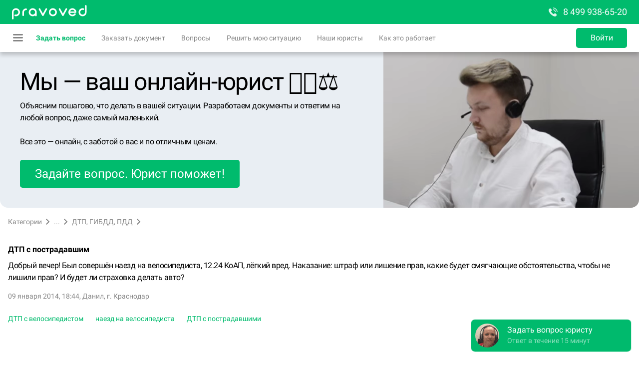

--- FILE ---
content_type: application/javascript; charset=UTF-8
request_url: https://pravoved.ru/_next/static/chunks/771-8e842b22862a354bd0ac.js
body_size: 11059
content:
(self.webpackChunk_N_E=self.webpackChunk_N_E||[]).push([[771],{99728:function(e,i,o){e.exports=o(84547)},41367:function(e,i,o){"use strict";var r,n=o(4793),a=(r=n)&&"object"===typeof r&&"default"in r?r.default:r,t=new(o(6303)),s=t.getBrowser(),b=(t.getCPU(),t.getDevice()),c=t.getEngine(),l=t.getOS(),w=t.getUA(),d=function(e){var i=arguments.length>1&&void 0!==arguments[1]?arguments[1]:"none";return e||i},u=function(){return!("undefined"===typeof window||!window.navigator&&!navigator)&&(window.navigator||navigator)},m=function(e){var i=u();return i&&i.platform&&(-1!==i.platform.indexOf(e)||"MacIntel"===i.platform&&i.maxTouchPoints>1&&!window.MSStream)};function f(e){return(f="function"===typeof Symbol&&"symbol"===typeof Symbol.iterator?function(e){return typeof e}:function(e){return e&&"function"===typeof Symbol&&e.constructor===Symbol&&e!==Symbol.prototype?"symbol":typeof e})(e)}function p(e,i){for(var o=0;o<i.length;o++){var r=i[o];r.enumerable=r.enumerable||!1,r.configurable=!0,"value"in r&&(r.writable=!0),Object.defineProperty(e,r.key,r)}}function h(e,i,o){return i in e?Object.defineProperty(e,i,{value:o,enumerable:!0,configurable:!0,writable:!0}):e[i]=o,e}function v(){return(v=Object.assign||function(e){for(var i=1;i<arguments.length;i++){var o=arguments[i];for(var r in o)Object.prototype.hasOwnProperty.call(o,r)&&(e[r]=o[r])}return e}).apply(this,arguments)}function g(e,i){var o=Object.keys(e);if(Object.getOwnPropertySymbols){var r=Object.getOwnPropertySymbols(e);i&&(r=r.filter((function(i){return Object.getOwnPropertyDescriptor(e,i).enumerable}))),o.push.apply(o,r)}return o}function y(e){return(y=Object.setPrototypeOf?Object.getPrototypeOf:function(e){return e.__proto__||Object.getPrototypeOf(e)})(e)}function x(e,i){return(x=Object.setPrototypeOf||function(e,i){return e.__proto__=i,e})(e,i)}function k(e,i){if(null==e)return{};var o,r,n=function(e,i){if(null==e)return{};var o,r,n={},a=Object.keys(e);for(r=0;r<a.length;r++)o=a[r],i.indexOf(o)>=0||(n[o]=e[o]);return n}(e,i);if(Object.getOwnPropertySymbols){var a=Object.getOwnPropertySymbols(e);for(r=0;r<a.length;r++)o=a[r],i.indexOf(o)>=0||Object.prototype.propertyIsEnumerable.call(e,o)&&(n[o]=e[o])}return n}function O(e){if(void 0===e)throw new ReferenceError("this hasn't been initialised - super() hasn't been called");return e}var S="mobile",_="tablet",P="smarttv",C="console",j="wearable",E=void 0,T={Chrome:"Chrome",Firefox:"Firefox",Opera:"Opera",Yandex:"Yandex",Safari:"Safari",InternetExplorer:"Internet Explorer",Edge:"Edge",Chromium:"Chromium",Ie:"IE",MobileSafari:"Mobile Safari",EdgeChromium:"Edge Chromium",MIUI:"MIUI Browser",SamsungBrowser:"Samsung Browser"},A={IOS:"iOS",Android:"Android",WindowsPhone:"Windows Phone",Windows:"Windows",MAC_OS:"Mac OS"},M={isMobile:!1,isTablet:!1,isBrowser:!1,isSmartTV:!1,isConsole:!1,isWearable:!1},B=function(e,i,o,r){return function(e){for(var i=1;i<arguments.length;i++){var o=null!=arguments[i]?arguments[i]:{};i%2?g(o,!0).forEach((function(i){h(e,i,o[i])})):Object.getOwnPropertyDescriptors?Object.defineProperties(e,Object.getOwnPropertyDescriptors(o)):g(o).forEach((function(i){Object.defineProperty(e,i,Object.getOwnPropertyDescriptor(o,i))}))}return e}({},e,{vendor:d(i.vendor),model:d(i.model),os:d(o.name),osVersion:d(o.version),ua:d(r)})},z=function(e){switch(e){case S:return{isMobile:!0};case _:return{isTablet:!0};case P:return{isSmartTV:!0};case C:return{isConsole:!0};case j:return{isWearable:!0};case E:return{isBrowser:!0};default:return M}}(b.type);var N=function(){return"string"===typeof w&&-1!==w.indexOf("Edg/")},q=function(){return b.type===E},I=function(){return s.name===T.Edge},U=function(){return m("iPad")},W=b.type===P,D=b.type===C,F=b.type===j,R=s.name===T.MobileSafari||U(),L=s.name===T.Chromium,V=function(){switch(b.type){case S:case _:return!0;default:return!1}}()||U(),Z=b.type===S,G=b.type===_||U(),H=q(),Y=q(),$=l.name===A.Android,X=l.name===A.WindowsPhone,K=l.name===A.IOS||U(),Q=s.name===T.Chrome,J=s.name===T.Firefox,ee=s.name===T.Safari||s.name===T.MobileSafari,ie=s.name===T.Opera,oe=s.name===T.InternetExplorer||s.name===T.Ie,re=d(l.version),ne=d(l.name),ae=d(s.version),te=d(s.major),se=d(s.name),be=d(b.vendor),ce=d(b.model),le=d(c.name),we=d(c.version),de=d(w),ue=I()||N(),me=s.name===T.Yandex,fe=d(b.type,"browser"),pe=function(){var e=u();return e&&(/iPad|iPhone|iPod/.test(e.platform)||"MacIntel"===e.platform&&e.maxTouchPoints>1)&&!window.MSStream}(),he=U(),ve=m("iPhone"),ge=m("iPod"),ye=function(){var e=u(),i=e&&e.userAgent&&e.userAgent.toLowerCase();return"string"===typeof i&&/electron/.test(i)}(),xe=N(),ke=I()&&!N(),Oe=l.name===A.Windows,Se=l.name===A.MAC_OS,_e=s.name===T.MIUI,Pe=s.name===T.SamsungBrowser;i.I3=function(e){var i=e.renderWithFragment,o=e.children,r=e.viewClassName,t=e.style,s=k(e,["renderWithFragment","children","viewClassName","style"]);return H?i?a.createElement(n.Fragment,null,o):a.createElement("div",v({className:r,style:t},s),o):null}},6303:function(e,i,o){var r;!function(n,a){"use strict";var t="function",s="undefined",b="object",c="string",l="major",w="model",d="name",u="type",m="vendor",f="version",p="architecture",h="console",v="mobile",g="tablet",y="smarttv",x="wearable",k="embedded",O="Amazon",S="Apple",_="ASUS",P="BlackBerry",C="Firefox",j="Google",E="Huawei",T="LG",A="Microsoft",M="Motorola",B="Opera",z="Samsung",N="Sharp",q="Sony",I="Xiaomi",U="Zebra",W="Facebook",D="Chromium OS",F="Mac OS",R=function(e){for(var i={},o=0;o<e.length;o++)i[e[o].toUpperCase()]=e[o];return i},L=function(e,i){return typeof e===c&&-1!==V(i).indexOf(V(e))},V=function(e){return e.toLowerCase()},Z=function(e,i){if(typeof e===c)return e=e.replace(/^\s\s*/,""),typeof i===s?e:e.substring(0,350)},G=function(e,i){for(var o,r,n,s,c,l,w=0;w<i.length&&!c;){var d=i[w],u=i[w+1];for(o=r=0;o<d.length&&!c&&d[o];)if(c=d[o++].exec(e))for(n=0;n<u.length;n++)l=c[++r],typeof(s=u[n])===b&&s.length>0?2===s.length?typeof s[1]==t?this[s[0]]=s[1].call(this,l):this[s[0]]=s[1]:3===s.length?typeof s[1]!==t||s[1].exec&&s[1].test?this[s[0]]=l?l.replace(s[1],s[2]):a:this[s[0]]=l?s[1].call(this,l,s[2]):a:4===s.length&&(this[s[0]]=l?s[3].call(this,l.replace(s[1],s[2])):a):this[s]=l||a;w+=2}},H=function(e,i){for(var o in i)if(typeof i[o]===b&&i[o].length>0){for(var r=0;r<i[o].length;r++)if(L(i[o][r],e))return"?"===o?a:o}else if(L(i[o],e))return"?"===o?a:o;return e},Y={ME:"4.90","NT 3.11":"NT3.51","NT 4.0":"NT4.0",2e3:"NT 5.0",XP:["NT 5.1","NT 5.2"],Vista:"NT 6.0",7:"NT 6.1",8:"NT 6.2",8.1:"NT 6.3",10:["NT 6.4","NT 10.0"],RT:"ARM"},$={browser:[[/\b(?:crmo|crios)\/([\w\.]+)/i],[f,[d,"Chrome"]],[/edg(?:e|ios|a)?\/([\w\.]+)/i],[f,[d,"Edge"]],[/(opera mini)\/([-\w\.]+)/i,/(opera [mobiletab]{3,6})\b.+version\/([-\w\.]+)/i,/(opera)(?:.+version\/|[\/ ]+)([\w\.]+)/i],[d,f],[/opios[\/ ]+([\w\.]+)/i],[f,[d,"Opera Mini"]],[/\bopr\/([\w\.]+)/i],[f,[d,B]],[/(kindle)\/([\w\.]+)/i,/(lunascape|maxthon|netfront|jasmine|blazer)[\/ ]?([\w\.]*)/i,/(avant |iemobile|slim)(?:browser)?[\/ ]?([\w\.]*)/i,/(ba?idubrowser)[\/ ]?([\w\.]+)/i,/(?:ms|\()(ie) ([\w\.]+)/i,/(flock|rockmelt|midori|epiphany|silk|skyfire|bolt|iron|vivaldi|iridium|phantomjs|bowser|quark|qupzilla|falkon|rekonq|puffin|brave|whale(?!.+naver)|qqbrowserlite|qq|duckduckgo)\/([-\w\.]+)/i,/(heytap|ovi)browser\/([\d\.]+)/i,/(weibo)__([\d\.]+)/i],[d,f],[/(?:\buc? ?browser|(?:juc.+)ucweb)[\/ ]?([\w\.]+)/i],[f,[d,"UCBrowser"]],[/microm.+\bqbcore\/([\w\.]+)/i,/\bqbcore\/([\w\.]+).+microm/i],[f,[d,"WeChat(Win) Desktop"]],[/micromessenger\/([\w\.]+)/i],[f,[d,"WeChat"]],[/konqueror\/([\w\.]+)/i],[f,[d,"Konqueror"]],[/trident.+rv[: ]([\w\.]{1,9})\b.+like gecko/i],[f,[d,"IE"]],[/ya(?:search)?browser\/([\w\.]+)/i],[f,[d,"Yandex"]],[/(avast|avg)\/([\w\.]+)/i],[[d,/(.+)/,"$1 Secure Browser"],f],[/\bfocus\/([\w\.]+)/i],[f,[d,"Firefox Focus"]],[/\bopt\/([\w\.]+)/i],[f,[d,"Opera Touch"]],[/coc_coc\w+\/([\w\.]+)/i],[f,[d,"Coc Coc"]],[/dolfin\/([\w\.]+)/i],[f,[d,"Dolphin"]],[/coast\/([\w\.]+)/i],[f,[d,"Opera Coast"]],[/miuibrowser\/([\w\.]+)/i],[f,[d,"MIUI Browser"]],[/fxios\/([-\w\.]+)/i],[f,[d,C]],[/\bqihu|(qi?ho?o?|360)browser/i],[[d,"360 Browser"]],[/(oculus|samsung|sailfish|huawei)browser\/([\w\.]+)/i],[[d,/(.+)/,"$1 Browser"],f],[/(comodo_dragon)\/([\w\.]+)/i],[[d,/_/g," "],f],[/(electron)\/([\w\.]+) safari/i,/(tesla)(?: qtcarbrowser|\/(20\d\d\.[-\w\.]+))/i,/m?(qqbrowser|baiduboxapp|2345Explorer)[\/ ]?([\w\.]+)/i],[d,f],[/(metasr)[\/ ]?([\w\.]+)/i,/(lbbrowser)/i,/\[(linkedin)app\]/i],[d],[/((?:fban\/fbios|fb_iab\/fb4a)(?!.+fbav)|;fbav\/([\w\.]+);)/i],[[d,W],f],[/(kakao(?:talk|story))[\/ ]([\w\.]+)/i,/(naver)\(.*?(\d+\.[\w\.]+).*\)/i,/safari (line)\/([\w\.]+)/i,/\b(line)\/([\w\.]+)\/iab/i,/(chromium|instagram)[\/ ]([-\w\.]+)/i],[d,f],[/\bgsa\/([\w\.]+) .*safari\//i],[f,[d,"GSA"]],[/musical_ly(?:.+app_?version\/|_)([\w\.]+)/i],[f,[d,"TikTok"]],[/headlesschrome(?:\/([\w\.]+)| )/i],[f,[d,"Chrome Headless"]],[/ wv\).+(chrome)\/([\w\.]+)/i],[[d,"Chrome WebView"],f],[/droid.+ version\/([\w\.]+)\b.+(?:mobile safari|safari)/i],[f,[d,"Android Browser"]],[/(chrome|omniweb|arora|[tizenoka]{5} ?browser)\/v?([\w\.]+)/i],[d,f],[/version\/([\w\.\,]+) .*mobile\/\w+ (safari)/i],[f,[d,"Mobile Safari"]],[/version\/([\w(\.|\,)]+) .*(mobile ?safari|safari)/i],[f,d],[/webkit.+?(mobile ?safari|safari)(\/[\w\.]+)/i],[d,[f,H,{"1.0":"/8",1.2:"/1",1.3:"/3","2.0":"/412","2.0.2":"/416","2.0.3":"/417","2.0.4":"/419","?":"/"}]],[/(webkit|khtml)\/([\w\.]+)/i],[d,f],[/(navigator|netscape\d?)\/([-\w\.]+)/i],[[d,"Netscape"],f],[/mobile vr; rv:([\w\.]+)\).+firefox/i],[f,[d,"Firefox Reality"]],[/ekiohf.+(flow)\/([\w\.]+)/i,/(swiftfox)/i,/(icedragon|iceweasel|camino|chimera|fennec|maemo browser|minimo|conkeror|klar)[\/ ]?([\w\.\+]+)/i,/(seamonkey|k-meleon|icecat|iceape|firebird|phoenix|palemoon|basilisk|waterfox)\/([-\w\.]+)$/i,/(firefox)\/([\w\.]+)/i,/(mozilla)\/([\w\.]+) .+rv\:.+gecko\/\d+/i,/(polaris|lynx|dillo|icab|doris|amaya|w3m|netsurf|sleipnir|obigo|mosaic|(?:go|ice|up)[\. ]?browser)[-\/ ]?v?([\w\.]+)/i,/(links) \(([\w\.]+)/i,/panasonic;(viera)/i],[d,f],[/(cobalt)\/([\w\.]+)/i],[d,[f,/master.|lts./,""]]],cpu:[[/(?:(amd|x(?:(?:86|64)[-_])?|wow|win)64)[;\)]/i],[[p,"amd64"]],[/(ia32(?=;))/i],[[p,V]],[/((?:i[346]|x)86)[;\)]/i],[[p,"ia32"]],[/\b(aarch64|arm(v?8e?l?|_?64))\b/i],[[p,"arm64"]],[/\b(arm(?:v[67])?ht?n?[fl]p?)\b/i],[[p,"armhf"]],[/windows (ce|mobile); ppc;/i],[[p,"arm"]],[/((?:ppc|powerpc)(?:64)?)(?: mac|;|\))/i],[[p,/ower/,"",V]],[/(sun4\w)[;\)]/i],[[p,"sparc"]],[/((?:avr32|ia64(?=;))|68k(?=\))|\barm(?=v(?:[1-7]|[5-7]1)l?|;|eabi)|(?=atmel )avr|(?:irix|mips|sparc)(?:64)?\b|pa-risc)/i],[[p,V]]],device:[[/\b(sch-i[89]0\d|shw-m380s|sm-[ptx]\w{2,4}|gt-[pn]\d{2,4}|sgh-t8[56]9|nexus 10)/i],[w,[m,z],[u,g]],[/\b((?:s[cgp]h|gt|sm)-\w+|sc[g-]?[\d]+a?|galaxy nexus)/i,/samsung[- ]([-\w]+)/i,/sec-(sgh\w+)/i],[w,[m,z],[u,v]],[/(?:\/|\()(ip(?:hone|od)[\w, ]*)(?:\/|;)/i],[w,[m,S],[u,v]],[/\((ipad);[-\w\),; ]+apple/i,/applecoremedia\/[\w\.]+ \((ipad)/i,/\b(ipad)\d\d?,\d\d?[;\]].+ios/i],[w,[m,S],[u,g]],[/(macintosh);/i],[w,[m,S]],[/\b(sh-?[altvz]?\d\d[a-ekm]?)/i],[w,[m,N],[u,v]],[/\b((?:ag[rs][23]?|bah2?|sht?|btv)-a?[lw]\d{2})\b(?!.+d\/s)/i],[w,[m,E],[u,g]],[/(?:huawei|honor)([-\w ]+)[;\)]/i,/\b(nexus 6p|\w{2,4}e?-[atu]?[ln][\dx][012359c][adn]?)\b(?!.+d\/s)/i],[w,[m,E],[u,v]],[/\b(poco[\w ]+)(?: bui|\))/i,/\b; (\w+) build\/hm\1/i,/\b(hm[-_ ]?note?[_ ]?(?:\d\w)?) bui/i,/\b(redmi[\-_ ]?(?:note|k)?[\w_ ]+)(?: bui|\))/i,/\b(mi[-_ ]?(?:a\d|one|one[_ ]plus|note lte|max|cc)?[_ ]?(?:\d?\w?)[_ ]?(?:plus|se|lite)?)(?: bui|\))/i],[[w,/_/g," "],[m,I],[u,v]],[/\b(mi[-_ ]?(?:pad)(?:[\w_ ]+))(?: bui|\))/i],[[w,/_/g," "],[m,I],[u,g]],[/; (\w+) bui.+ oppo/i,/\b(cph[12]\d{3}|p(?:af|c[al]|d\w|e[ar])[mt]\d0|x9007|a101op)\b/i],[w,[m,"OPPO"],[u,v]],[/vivo (\w+)(?: bui|\))/i,/\b(v[12]\d{3}\w?[at])(?: bui|;)/i],[w,[m,"Vivo"],[u,v]],[/\b(rmx[12]\d{3})(?: bui|;|\))/i],[w,[m,"Realme"],[u,v]],[/\b(milestone|droid(?:[2-4x]| (?:bionic|x2|pro|razr))?:?( 4g)?)\b[\w ]+build\//i,/\bmot(?:orola)?[- ](\w*)/i,/((?:moto[\w\(\) ]+|xt\d{3,4}|nexus 6)(?= bui|\)))/i],[w,[m,M],[u,v]],[/\b(mz60\d|xoom[2 ]{0,2}) build\//i],[w,[m,M],[u,g]],[/((?=lg)?[vl]k\-?\d{3}) bui| 3\.[-\w; ]{10}lg?-([06cv9]{3,4})/i],[w,[m,T],[u,g]],[/(lm(?:-?f100[nv]?|-[\w\.]+)(?= bui|\))|nexus [45])/i,/\blg[-e;\/ ]+((?!browser|netcast|android tv)\w+)/i,/\blg-?([\d\w]+) bui/i],[w,[m,T],[u,v]],[/(ideatab[-\w ]+)/i,/lenovo ?(s[56]000[-\w]+|tab(?:[\w ]+)|yt[-\d\w]{6}|tb[-\d\w]{6})/i],[w,[m,"Lenovo"],[u,g]],[/(?:maemo|nokia).*(n900|lumia \d+)/i,/nokia[-_ ]?([-\w\.]*)/i],[[w,/_/g," "],[m,"Nokia"],[u,v]],[/(pixel c)\b/i],[w,[m,j],[u,g]],[/droid.+; (pixel[\daxl ]{0,6})(?: bui|\))/i],[w,[m,j],[u,v]],[/droid.+ (a?\d[0-2]{2}so|[c-g]\d{4}|so[-gl]\w+|xq-a\w[4-7][12])(?= bui|\).+chrome\/(?![1-6]{0,1}\d\.))/i],[w,[m,q],[u,v]],[/sony tablet [ps]/i,/\b(?:sony)?sgp\w+(?: bui|\))/i],[[w,"Xperia Tablet"],[m,q],[u,g]],[/ (kb2005|in20[12]5|be20[12][59])\b/i,/(?:one)?(?:plus)? (a\d0\d\d)(?: b|\))/i],[w,[m,"OnePlus"],[u,v]],[/(alexa)webm/i,/(kf[a-z]{2}wi|aeo[c-r]{2})( bui|\))/i,/(kf[a-z]+)( bui|\)).+silk\//i],[w,[m,O],[u,g]],[/((?:sd|kf)[0349hijorstuw]+)( bui|\)).+silk\//i],[[w,/(.+)/g,"Fire Phone $1"],[m,O],[u,v]],[/(playbook);[-\w\),; ]+(rim)/i],[w,m,[u,g]],[/\b((?:bb[a-f]|st[hv])100-\d)/i,/\(bb10; (\w+)/i],[w,[m,P],[u,v]],[/(?:\b|asus_)(transfo[prime ]{4,10} \w+|eeepc|slider \w+|nexus 7|padfone|p00[cj])/i],[w,[m,_],[u,g]],[/ (z[bes]6[027][012][km][ls]|zenfone \d\w?)\b/i],[w,[m,_],[u,v]],[/(nexus 9)/i],[w,[m,"HTC"],[u,g]],[/(htc)[-;_ ]{1,2}([\w ]+(?=\)| bui)|\w+)/i,/(zte)[- ]([\w ]+?)(?: bui|\/|\))/i,/(alcatel|geeksphone|nexian|panasonic(?!(?:;|\.))|sony(?!-bra))[-_ ]?([-\w]*)/i],[m,[w,/_/g," "],[u,v]],[/droid.+; ([ab][1-7]-?[0178a]\d\d?)/i],[w,[m,"Acer"],[u,g]],[/droid.+; (m[1-5] note) bui/i,/\bmz-([-\w]{2,})/i],[w,[m,"Meizu"],[u,v]],[/(blackberry|benq|palm(?=\-)|sonyericsson|acer|asus|dell|meizu|motorola|polytron)[-_ ]?([-\w]*)/i,/(hp) ([\w ]+\w)/i,/(asus)-?(\w+)/i,/(microsoft); (lumia[\w ]+)/i,/(lenovo)[-_ ]?([-\w]+)/i,/(jolla)/i,/(oppo) ?([\w ]+) bui/i],[m,w,[u,v]],[/(kobo)\s(ereader|touch)/i,/(archos) (gamepad2?)/i,/(hp).+(touchpad(?!.+tablet)|tablet)/i,/(kindle)\/([\w\.]+)/i,/(nook)[\w ]+build\/(\w+)/i,/(dell) (strea[kpr\d ]*[\dko])/i,/(le[- ]+pan)[- ]+(\w{1,9}) bui/i,/(trinity)[- ]*(t\d{3}) bui/i,/(gigaset)[- ]+(q\w{1,9}) bui/i,/(vodafone) ([\w ]+)(?:\)| bui)/i],[m,w,[u,g]],[/(surface duo)/i],[w,[m,A],[u,g]],[/droid [\d\.]+; (fp\du?)(?: b|\))/i],[w,[m,"Fairphone"],[u,v]],[/(u304aa)/i],[w,[m,"AT&T"],[u,v]],[/\bsie-(\w*)/i],[w,[m,"Siemens"],[u,v]],[/\b(rct\w+) b/i],[w,[m,"RCA"],[u,g]],[/\b(venue[\d ]{2,7}) b/i],[w,[m,"Dell"],[u,g]],[/\b(q(?:mv|ta)\w+) b/i],[w,[m,"Verizon"],[u,g]],[/\b(?:barnes[& ]+noble |bn[rt])([\w\+ ]*) b/i],[w,[m,"Barnes & Noble"],[u,g]],[/\b(tm\d{3}\w+) b/i],[w,[m,"NuVision"],[u,g]],[/\b(k88) b/i],[w,[m,"ZTE"],[u,g]],[/\b(nx\d{3}j) b/i],[w,[m,"ZTE"],[u,v]],[/\b(gen\d{3}) b.+49h/i],[w,[m,"Swiss"],[u,v]],[/\b(zur\d{3}) b/i],[w,[m,"Swiss"],[u,g]],[/\b((zeki)?tb.*\b) b/i],[w,[m,"Zeki"],[u,g]],[/\b([yr]\d{2}) b/i,/\b(dragon[- ]+touch |dt)(\w{5}) b/i],[[m,"Dragon Touch"],w,[u,g]],[/\b(ns-?\w{0,9}) b/i],[w,[m,"Insignia"],[u,g]],[/\b((nxa|next)-?\w{0,9}) b/i],[w,[m,"NextBook"],[u,g]],[/\b(xtreme\_)?(v(1[045]|2[015]|[3469]0|7[05])) b/i],[[m,"Voice"],w,[u,v]],[/\b(lvtel\-)?(v1[12]) b/i],[[m,"LvTel"],w,[u,v]],[/\b(ph-1) /i],[w,[m,"Essential"],[u,v]],[/\b(v(100md|700na|7011|917g).*\b) b/i],[w,[m,"Envizen"],[u,g]],[/\b(trio[-\w\. ]+) b/i],[w,[m,"MachSpeed"],[u,g]],[/\btu_(1491) b/i],[w,[m,"Rotor"],[u,g]],[/(shield[\w ]+) b/i],[w,[m,"Nvidia"],[u,g]],[/(sprint) (\w+)/i],[m,w,[u,v]],[/(kin\.[onetw]{3})/i],[[w,/\./g," "],[m,A],[u,v]],[/droid.+; (cc6666?|et5[16]|mc[239][23]x?|vc8[03]x?)\)/i],[w,[m,U],[u,g]],[/droid.+; (ec30|ps20|tc[2-8]\d[kx])\)/i],[w,[m,U],[u,v]],[/smart-tv.+(samsung)/i],[m,[u,y]],[/hbbtv.+maple;(\d+)/i],[[w,/^/,"SmartTV"],[m,z],[u,y]],[/(nux; netcast.+smarttv|lg (netcast\.tv-201\d|android tv))/i],[[m,T],[u,y]],[/(apple) ?tv/i],[m,[w,"Apple TV"],[u,y]],[/crkey/i],[[w,"Chromecast"],[m,j],[u,y]],[/droid.+aft(\w)( bui|\))/i],[w,[m,O],[u,y]],[/\(dtv[\);].+(aquos)/i,/(aquos-tv[\w ]+)\)/i],[w,[m,N],[u,y]],[/(bravia[\w ]+)( bui|\))/i],[w,[m,q],[u,y]],[/(mitv-\w{5}) bui/i],[w,[m,I],[u,y]],[/Hbbtv.*(technisat) (.*);/i],[m,w,[u,y]],[/\b(roku)[\dx]*[\)\/]((?:dvp-)?[\d\.]*)/i,/hbbtv\/\d+\.\d+\.\d+ +\([\w\+ ]*; *([\w\d][^;]*);([^;]*)/i],[[m,Z],[w,Z],[u,y]],[/\b(android tv|smart[- ]?tv|opera tv|tv; rv:)\b/i],[[u,y]],[/(ouya)/i,/(nintendo) ([wids3utch]+)/i],[m,w,[u,h]],[/droid.+; (shield) bui/i],[w,[m,"Nvidia"],[u,h]],[/(playstation [345portablevi]+)/i],[w,[m,q],[u,h]],[/\b(xbox(?: one)?(?!; xbox))[\); ]/i],[w,[m,A],[u,h]],[/((pebble))app/i],[m,w,[u,x]],[/(watch)(?: ?os[,\/]|\d,\d\/)[\d\.]+/i],[w,[m,S],[u,x]],[/droid.+; (glass) \d/i],[w,[m,j],[u,x]],[/droid.+; (wt63?0{2,3})\)/i],[w,[m,U],[u,x]],[/(quest( 2| pro)?)/i],[w,[m,W],[u,x]],[/(tesla)(?: qtcarbrowser|\/[-\w\.]+)/i],[m,[u,k]],[/(aeobc)\b/i],[w,[m,O],[u,k]],[/droid .+?; ([^;]+?)(?: bui|\) applew).+? mobile safari/i],[w,[u,v]],[/droid .+?; ([^;]+?)(?: bui|\) applew).+?(?! mobile) safari/i],[w,[u,g]],[/\b((tablet|tab)[;\/]|focus\/\d(?!.+mobile))/i],[[u,g]],[/(phone|mobile(?:[;\/]| [ \w\/\.]*safari)|pda(?=.+windows ce))/i],[[u,v]],[/(android[-\w\. ]{0,9});.+buil/i],[w,[m,"Generic"]]],engine:[[/windows.+ edge\/([\w\.]+)/i],[f,[d,"EdgeHTML"]],[/webkit\/537\.36.+chrome\/(?!27)([\w\.]+)/i],[f,[d,"Blink"]],[/(presto)\/([\w\.]+)/i,/(webkit|trident|netfront|netsurf|amaya|lynx|w3m|goanna)\/([\w\.]+)/i,/ekioh(flow)\/([\w\.]+)/i,/(khtml|tasman|links)[\/ ]\(?([\w\.]+)/i,/(icab)[\/ ]([23]\.[\d\.]+)/i,/\b(libweb)/i],[d,f],[/rv\:([\w\.]{1,9})\b.+(gecko)/i],[f,d]],os:[[/microsoft (windows) (vista|xp)/i],[d,f],[/(windows) nt 6\.2; (arm)/i,/(windows (?:phone(?: os)?|mobile))[\/ ]?([\d\.\w ]*)/i,/(windows)[\/ ]?([ntce\d\. ]+\w)(?!.+xbox)/i],[d,[f,H,Y]],[/(win(?=3|9|n)|win 9x )([nt\d\.]+)/i],[[d,"Windows"],[f,H,Y]],[/ip[honead]{2,4}\b(?:.*os ([\w]+) like mac|; opera)/i,/ios;fbsv\/([\d\.]+)/i,/cfnetwork\/.+darwin/i],[[f,/_/g,"."],[d,"iOS"]],[/(mac os x) ?([\w\. ]*)/i,/(macintosh|mac_powerpc\b)(?!.+haiku)/i],[[d,F],[f,/_/g,"."]],[/droid ([\w\.]+)\b.+(android[- ]x86|harmonyos)/i],[f,d],[/(android|webos|qnx|bada|rim tablet os|maemo|meego|sailfish)[-\/ ]?([\w\.]*)/i,/(blackberry)\w*\/([\w\.]*)/i,/(tizen|kaios)[\/ ]([\w\.]+)/i,/\((series40);/i],[d,f],[/\(bb(10);/i],[f,[d,P]],[/(?:symbian ?os|symbos|s60(?=;)|series60)[-\/ ]?([\w\.]*)/i],[f,[d,"Symbian"]],[/mozilla\/[\d\.]+ \((?:mobile|tablet|tv|mobile; [\w ]+); rv:.+ gecko\/([\w\.]+)/i],[f,[d,"Firefox OS"]],[/web0s;.+rt(tv)/i,/\b(?:hp)?wos(?:browser)?\/([\w\.]+)/i],[f,[d,"webOS"]],[/watch(?: ?os[,\/]|\d,\d\/)([\d\.]+)/i],[f,[d,"watchOS"]],[/crkey\/([\d\.]+)/i],[f,[d,"Chromecast"]],[/(cros) [\w]+(?:\)| ([\w\.]+)\b)/i],[[d,D],f],[/panasonic;(viera)/i,/(netrange)mmh/i,/(nettv)\/(\d+\.[\w\.]+)/i,/(nintendo|playstation) ([wids345portablevuch]+)/i,/(xbox); +xbox ([^\);]+)/i,/\b(joli|palm)\b ?(?:os)?\/?([\w\.]*)/i,/(mint)[\/\(\) ]?(\w*)/i,/(mageia|vectorlinux)[; ]/i,/([kxln]?ubuntu|debian|suse|opensuse|gentoo|arch(?= linux)|slackware|fedora|mandriva|centos|pclinuxos|red ?hat|zenwalk|linpus|raspbian|plan 9|minix|risc os|contiki|deepin|manjaro|elementary os|sabayon|linspire)(?: gnu\/linux)?(?: enterprise)?(?:[- ]linux)?(?:-gnu)?[-\/ ]?(?!chrom|package)([-\w\.]*)/i,/(hurd|linux) ?([\w\.]*)/i,/(gnu) ?([\w\.]*)/i,/\b([-frentopcghs]{0,5}bsd|dragonfly)[\/ ]?(?!amd|[ix346]{1,2}86)([\w\.]*)/i,/(haiku) (\w+)/i],[d,f],[/(sunos) ?([\w\.\d]*)/i],[[d,"Solaris"],f],[/((?:open)?solaris)[-\/ ]?([\w\.]*)/i,/(aix) ((\d)(?=\.|\)| )[\w\.])*/i,/\b(beos|os\/2|amigaos|morphos|openvms|fuchsia|hp-ux|serenityos)/i,/(unix) ?([\w\.]*)/i],[d,f]]},X=function(e,i){if(typeof e===b&&(i=e,e=a),!(this instanceof X))return new X(e,i).getResult();var o=typeof n!==s&&n.navigator?n.navigator:a,r=e||(o&&o.userAgent?o.userAgent:""),l=o&&o.userAgentData?o.userAgentData:a,w=i?function(e,i){var o={};for(var r in e)i[r]&&i[r].length%2===0?o[r]=i[r].concat(e[r]):o[r]=e[r];return o}($,i):$,d=o&&o.userAgent==r;return this.getBrowser=function(){var e,i={};return i.name=a,i.version=a,G.call(i,r,w.browser),i.major=typeof(e=i.version)===c?e.replace(/[^\d\.]/g,"").split(".")[0]:a,d&&o&&o.brave&&typeof o.brave.isBrave==t&&(i.name="Brave"),i},this.getCPU=function(){var e={};return e.architecture=a,G.call(e,r,w.cpu),e},this.getDevice=function(){var e={};return e.vendor=a,e.model=a,e.type=a,G.call(e,r,w.device),d&&!e.type&&l&&l.mobile&&(e.type=v),d&&"Macintosh"==e.model&&o&&typeof o.standalone!==s&&o.maxTouchPoints&&o.maxTouchPoints>2&&(e.model="iPad",e.type=g),e},this.getEngine=function(){var e={};return e.name=a,e.version=a,G.call(e,r,w.engine),e},this.getOS=function(){var e={};return e.name=a,e.version=a,G.call(e,r,w.os),d&&!e.name&&l&&"Unknown"!=l.platform&&(e.name=l.platform.replace(/chrome os/i,D).replace(/macos/i,F)),e},this.getResult=function(){return{ua:this.getUA(),browser:this.getBrowser(),engine:this.getEngine(),os:this.getOS(),device:this.getDevice(),cpu:this.getCPU()}},this.getUA=function(){return r},this.setUA=function(e){return r=typeof e===c&&e.length>350?Z(e,350):e,this},this.setUA(r),this};X.VERSION="0.7.35",X.BROWSER=R([d,f,l]),X.CPU=R([p]),X.DEVICE=R([w,m,u,h,v,y,g,x,k]),X.ENGINE=X.OS=R([d,f]),typeof i!==s?(e.exports&&(i=e.exports=X),i.UAParser=X):o.amdO?(r=function(){return X}.call(i,o,i,e))===a||(e.exports=r):typeof n!==s&&(n.UAParser=X);var K=typeof n!==s&&(n.jQuery||n.Zepto);if(K&&!K.ua){var Q=new X;K.ua=Q.getResult(),K.ua.get=function(){return Q.getUA()},K.ua.set=function(e){Q.setUA(e);var i=Q.getResult();for(var o in i)K.ua[o]=i[o]}}}("object"===typeof window?window:this)},39998:function(e,i,o){"use strict";var r=o(13441),n=o.n(r),a=o(1704),t=o.n(a),s=new(n())({id:"icon-attach-5c809a372a1fc29935eeb11e3c6d83fc",use:"icon-attach-5c809a372a1fc29935eeb11e3c6d83fc-usage",viewBox:"0 0 24 24",content:'<symbol xmlns="http://www.w3.org/2000/svg" viewBox="0 0 24 24" id="icon-attach-5c809a372a1fc29935eeb11e3c6d83fc"><path d="m21.21 4.243-.002-.002C19.847 2.88 17.856 2 16.136 2a6.76 6.76 0 0 0-4.814 1.992l-8.731 8.73A5.404 5.404 0 0 0 1 16.567a5.4 5.4 0 0 0 1.59 3.843A5.407 5.407 0 0 0 6.435 22h.003a5.4 5.4 0 0 0 3.841-1.59l7.754-7.754c.271-.269 1.157-1.257 1.16-2.692.002-.669-.191-1.66-1.121-2.59-1.044-1.045-2.145-1.202-2.885-1.15-.9.063-1.765.468-2.437 1.14l-6.311 6.312a1.127 1.127 0 0 0 0 1.597c.44.442 1.156.442 1.597 0l6.312-6.311c.283-.283.646-.46.997-.484.395-.028.775.138 1.13.493.305.305.46.637.459.986-.002.58-.41 1.012-.495 1.097L8.68 18.81a3.152 3.152 0 0 1-2.243.93l-.005-.001a3.15 3.15 0 0 1-2.244-.929 3.152 3.152 0 0 1-.928-2.245c0-.849.33-1.646.929-2.245l8.73-8.732c.858-.857 2-1.33 3.217-1.33 1.116 0 2.545.65 3.475 1.58l.001.001c.906.906 1.469 2.195 1.469 3.364a4.518 4.518 0 0 1-1.33 3.216l-3.05 3.05a1.129 1.129 0 1 0 1.597 1.598l3.05-3.05a6.76 6.76 0 0 0 1.992-4.814c0-1.773-.796-3.628-2.13-4.961z" fill-rule="evenodd" /></symbol>'});t().add(s);i.Z=s},86185:function(e,i,o){"use strict";var r=o(13441),n=o.n(r),a=o(1704),t=o.n(a),s=new(n())({id:"icon-dialog-68eb1afb1c95fde76a29fa3e72966a3a",use:"icon-dialog-68eb1afb1c95fde76a29fa3e72966a3a-usage",viewBox:"0 0 24 24",content:'<symbol xmlns="http://www.w3.org/2000/svg" viewBox="0 0 24 24" id="icon-dialog-68eb1afb1c95fde76a29fa3e72966a3a"><path d="m9.09 8 .537.027.525.067.597.126.576.175.555.223.53.268.503.31.473.35.443.387.408.423.372.456.333.487.292.515.248.54.203.565.155.585.092.517.054.529.013.54-.027.536-.066.525-.127.597-.175.576-.223.555-.267.53-.31.503-.35.474-.388.442-.423.408-.456.372-.486.333-.515.292-.541.249-.564.202-.586.155-.517.092-.529.054L9 22l-.456-.015-.452-.044-.447-.073-.441-.102-.434-.13-.425-.159-.415-.186-.403-.213L2 22l.922-3.527-.213-.403-.186-.415-.158-.424-.13-.434-.103-.441-.073-.448-.044-.452L2 14.909l.027-.537.067-.525.125-.596.176-.577.223-.554.267-.53.31-.503.35-.474.388-.442.423-.409.456-.371.487-.333.514-.293.541-.248.564-.203.586-.154.517-.093.529-.053L9.09 8zm-.163 1.4-.572.036-.553.091-.532.145-.51.194-.545.274-.509.331-.47.384-.426.43-.377.475-.292.455-.247.482-.2.507-.15.53-.099.55-.043.57.01.51.048.451.105.534.156.52.207.504.265.508.112.285.063.3.014.306-.036.304-.2.778.777-.2.304-.037.306.014.3.064.285.112.508.264.504.207.433.134.531.114.45.055.529.018.572-.036.552-.092.533-.144.51-.194.544-.275.51-.33.47-.384.426-.431.377-.475.325-.513.269-.548.187-.513.138-.536.085-.554.029-.575-.029-.574-.085-.555-.138-.535-.188-.513-.235-.49-.319-.517-.372-.479-.42-.436-.466-.388-.505-.337-.48-.253-.503-.206-.528-.157-.547-.105-.568-.05-.29-.004zM5.69 7.157l.15-.341.288-.546.325-.522.362-.495.395-.468.428-.438.458-.406.486-.373.513-.337.538-.301.56-.262.583-.222.5-.152.513-.122.524-.09.535-.058L13.39 2h.22l.543.024.535.058.524.09.513.122.5.152.582.222.561.262.538.3.513.338.486.373.458.407.428.437.395.468.361.495.326.522.288.546.249.568.176.49.146.502.116.515.084.526.05.537.018.545-.018.553-.054.55-.089.543-.124.536-.158.527-.192.515-.226.504-.259.489L22 18.999l-4.283-1.12-.121.068-.493.251-.26.112c.283-.67.483-1.385.587-2.13l.157-.038.246-.031.248-.005.247.023.243.05.824.215-.215-.824-.029-.12-.036-.246-.009-.248.018-.247.045-.244.072-.238.097-.228.273-.518.222-.505.18-.52.136-.532.094-.543.049-.55.006-.508-.033-.52-.087-.592-.136-.573-.183-.553-.229-.53-.271-.508-.313-.48-.351-.454-.388-.42-.421-.388-.453-.352-.48-.312-.508-.272-.531-.228-.553-.184-.573-.136-.59-.087-.61-.034-.44.008-.516.046-.586.101-.567.15-.547.196-.524.241-.5.284-.474.324-.443.362-.412.397-.378.43-.229.31c-.8.097-1.566.304-2.283.608z" fill-rule="evenodd" /></symbol>'});t().add(s);i.Z=s},80438:function(e,i,o){"use strict";var r=o(13441),n=o.n(r),a=o(1704),t=o.n(a),s=new(n())({id:"icon-success-191c9fd1489d58d458fb56fbc86c31fc",use:"icon-success-191c9fd1489d58d458fb56fbc86c31fc-usage",viewBox:"0 0 18 18",content:'<symbol xmlns="http://www.w3.org/2000/svg" viewBox="0 0 18 18" id="icon-success-191c9fd1489d58d458fb56fbc86c31fc"><path fill-rule="evenodd" d="M3.88 9.45a.444.444 0 0 1 0-.629l.606-.63a.41.41 0 0 1 .606 0l.043.045 2.38 2.655a.204.204 0 0 0 .303 0l5.84-6.256a.41.41 0 0 1 .606 0l.606.63a.447.447 0 0 1 0 .63l-6.923 7.47a.41.41 0 0 1-.606 0l-3.375-3.78-.086-.135z" /></symbol>'});t().add(s);i.Z=s}}]);
//# sourceMappingURL=771-8e842b22862a354bd0ac.js.map

--- FILE ---
content_type: application/javascript; charset=UTF-8
request_url: https://pravoved.ru/_next/static/chunks/3991-df45fa19ac9b6107fd95.js
body_size: 40556
content:
(self.webpackChunk_N_E=self.webpackChunk_N_E||[]).push([[3991],{92118:function(e,t,a){"use strict";var i=this&&this.__assign||function(){return(i=Object.assign||function(e){for(var t,a=1,i=arguments.length;a<i;a++)for(var r in t=arguments[a])Object.prototype.hasOwnProperty.call(t,r)&&(e[r]=t[r]);return e}).apply(this,arguments)},r=this&&this.__createBinding||(Object.create?function(e,t,a,i){void 0===i&&(i=a),Object.defineProperty(e,i,{enumerable:!0,get:function(){return t[a]}})}:function(e,t,a,i){void 0===i&&(i=a),e[i]=t[a]}),s=this&&this.__setModuleDefault||(Object.create?function(e,t){Object.defineProperty(e,"default",{enumerable:!0,value:t})}:function(e,t){e.default=t}),n=this&&this.__importStar||function(e){if(e&&e.__esModule)return e;var t={};if(null!=e)for(var a in e)"default"!==a&&Object.hasOwnProperty.call(e,a)&&r(t,e,a);return s(t,e),t},l=this&&this.__importDefault||function(e){return e&&e.__esModule?e:{default:e}};Object.defineProperty(t,"__esModule",{value:!0});var o=n(a(4793)),d=l(a(47224)),u=l(a(88565)),p=a(48669),c=a(7694),f=o.forwardRef((function(e,t){var a=e.activeSlideKey,r=e.ContainerEl,s=e.children,n=e.containerClass,l=e.navigation,f=e.noSwiping,h=e.pagination,v=e.parallax,m=e.parallaxEl,g=e.WrapperEl,y=e.wrapperClass,b=e.rebuildOnUpdate,w=e.renderScrollbar,E=e.renderPagination,x=e.renderPrevButton,C=e.renderNextButton,T=e.renderParallax,S=e.rtl,M=e.scrollbar,P=e.shouldSwiperUpdate,z=e.slideClass,k=e.loop,O=o.useRef(null),$=o.useRef(null),L=c.useForkRef($,t),I=o.useCallback((function(){if(!a)return null;var e=0,t=k?1:0;return o.Children.forEach(s,(function(i){o.isValidElement(i)&&(i.key===a&&(e=t),t+=1)})),e}),[a,s,k]),A=o.useCallback((function(){null!==O.current&&(O.current.destroy(!0,!0),p.setRef(O,null))}),[]),D=o.useCallback((function(){$.current&&null===O.current&&p.setRef(O,new d.default($.current,u.default({},e)))}),[e]);return o.useEffect((function(){return function(){return A()}}),[A]),o.useEffect((function(){if(D(),null!==O.current){b?(A(),D()):P&&O.current.update();var e=O.current.slides.length;if(e<=O.current.activeIndex){var t=Math.max(e-1,0);O.current.slideTo(t)}var a=I();null!==a&&O.current.slideTo(a)}}),[A,I,b,P,D]),s&&r&&g&&p.validateChildren(s)?o.default.createElement(r,{className:n,dir:S&&"rtl",ref:L},v&&m&&T&&T(e),o.default.createElement(g,{className:y},o.Children.map(s,(function(e){if(!p.isReactElement(e))return null;var t=[z,e.props.className];return f&&t.push("swiper-no-swiping"),o.cloneElement(e,i(i({},e.props),{className:t.join(" ").trim()}))}))),h&&h.el&&E&&E(e),M&&M.el&&w&&w(e),l&&l.nextEl&&C&&C(e),l&&l.prevEl&&x&&x(e)):null}));f.defaultProps={containerClass:"swiper-container",wrapperClass:"swiper-wrapper",slideClass:"swiper-slide",ContainerEl:"div",WrapperEl:"div",renderScrollbar:function(e){var t=e.scrollbar;return t?o.default.createElement("div",{className:p.classNames(t.el)}):null},renderPagination:function(e){var t=e.pagination;return t?o.default.createElement("div",{className:p.classNames(t.el)}):null},renderPrevButton:function(e){var t=e.navigation;return t?o.default.createElement("div",{className:p.classNames(t.prevEl)}):null},renderNextButton:function(e){var t=e.navigation;return t?o.default.createElement("div",{className:p.classNames(t.nextEl)}):null},renderParallax:function(e){var t=e.parallaxEl;return t?o.default.createElement("div",{className:p.classNames(t.el),"data-swiper-parallax":t.value}):null}},f.displayName="ReactIdSwiper",t.default=f},7694:function(e,t,a){"use strict";Object.defineProperty(t,"__esModule",{value:!0}),t.useForkRef=void 0;var i=a(4793),r=a(48669);t.useForkRef=function(e,t){return i.useMemo((function(){return null==e&&null==t?null:function(a){r.setRef(e,a),r.setRef(t,a)}}),[e,t])}},83991:function(e,t,a){"use strict";var i=this&&this.__importDefault||function(e){return e&&e.__esModule?e:{default:e}};Object.defineProperty(t,"__esModule",{value:!0});var r=i(a(92118));t.default=r.default},48669:function(e,t,a){"use strict";Object.defineProperty(t,"__esModule",{value:!0}),t.setRef=t.isModuleAvailable=t.isReactElement=t.validateChildren=t.classNames=void 0;var i=a(4793);t.classNames=function(e){return"string"===typeof e?e.split(".").join(" ").trim():e instanceof HTMLElement?e.className:""},t.validateChildren=function(e){var t=!0;return Array.isArray(e)?i.Children.forEach(e,(function(e){i.isValidElement(e)||(t=!1)})):t=i.isValidElement(e),t},t.isReactElement=function(e){return i.isValidElement(e)&&("string"===typeof e.type||"function"===typeof e.type||"object"===typeof e.type)},t.isModuleAvailable=function(e,t){for(var a=!1,i=0;i<e.length;i++)if(e[i].name===t){a=!0;break}return a},t.setRef=function(e,t){"function"===typeof e?e(t):e&&(e.current=t)}},47224:function(e,t,a){"use strict";function i(e){return null!==e&&"object"===typeof e&&"constructor"in e&&e.constructor===Object}function r(e,t){void 0===e&&(e={}),void 0===t&&(t={}),Object.keys(t).forEach((function(a){"undefined"===typeof e[a]?e[a]=t[a]:i(t[a])&&i(e[a])&&Object.keys(t[a]).length>0&&r(e[a],t[a])}))}a.r(t),a.d(t,{A11y:function(){return $e},Autoplay:function(){return Re},Controller:function(){return ze},EffectCoverflow:function(){return Je},EffectCube:function(){return We},EffectFade:function(){return _e},EffectFlip:function(){return Ue},HashNavigation:function(){return Ge},History:function(){return Ae},Keyboard:function(){return se},Lazy:function(){return Se},Mousewheel:function(){return le},Navigation:function(){return ue},Pagination:function(){return fe},Parallax:function(){return be},Scrollbar:function(){return me},Swiper:function(){return Q},Thumbs:function(){return tt},Virtual:function(){return ae},Zoom:function(){return xe},default:function(){return Q}});var s={body:{},addEventListener:function(){},removeEventListener:function(){},activeElement:{blur:function(){},nodeName:""},querySelector:function(){return null},querySelectorAll:function(){return[]},getElementById:function(){return null},createEvent:function(){return{initEvent:function(){}}},createElement:function(){return{children:[],childNodes:[],style:{},setAttribute:function(){},getElementsByTagName:function(){return[]}}},createElementNS:function(){return{}},importNode:function(){return null},location:{hash:"",host:"",hostname:"",href:"",origin:"",pathname:"",protocol:"",search:""}};function n(){var e="undefined"!==typeof document?document:{};return r(e,s),e}var l={document:s,navigator:{userAgent:""},location:{hash:"",host:"",hostname:"",href:"",origin:"",pathname:"",protocol:"",search:""},history:{replaceState:function(){},pushState:function(){},go:function(){},back:function(){}},CustomEvent:function(){return this},addEventListener:function(){},removeEventListener:function(){},getComputedStyle:function(){return{getPropertyValue:function(){return""}}},Image:function(){},Date:function(){},screen:{},setTimeout:function(){},clearTimeout:function(){},matchMedia:function(){return{}},requestAnimationFrame:function(e){return"undefined"===typeof setTimeout?(e(),null):setTimeout(e,0)},cancelAnimationFrame:function(e){"undefined"!==typeof setTimeout&&clearTimeout(e)}};function o(){var e="undefined"!==typeof window?window:{};return r(e,l),e}function d(e){return(d=Object.setPrototypeOf?Object.getPrototypeOf:function(e){return e.__proto__||Object.getPrototypeOf(e)})(e)}function u(e,t){return(u=Object.setPrototypeOf||function(e,t){return e.__proto__=t,e})(e,t)}function p(){if("undefined"===typeof Reflect||!Reflect.construct)return!1;if(Reflect.construct.sham)return!1;if("function"===typeof Proxy)return!0;try{return Date.prototype.toString.call(Reflect.construct(Date,[],(function(){}))),!0}catch(e){return!1}}function c(e,t,a){return(c=p()?Reflect.construct:function(e,t,a){var i=[null];i.push.apply(i,t);var r=new(Function.bind.apply(e,i));return a&&u(r,a.prototype),r}).apply(null,arguments)}function f(e){var t="function"===typeof Map?new Map:void 0;return(f=function(e){if(null===e||(a=e,-1===Function.toString.call(a).indexOf("[native code]")))return e;var a;if("function"!==typeof e)throw new TypeError("Super expression must either be null or a function");if("undefined"!==typeof t){if(t.has(e))return t.get(e);t.set(e,i)}function i(){return c(e,arguments,d(this).constructor)}return i.prototype=Object.create(e.prototype,{constructor:{value:i,enumerable:!1,writable:!0,configurable:!0}}),u(i,e)})(e)}var h=function(e){var t,a;function i(t){var a;return function(e){var t=e.__proto__;Object.defineProperty(e,"__proto__",{get:function(){return t},set:function(e){t.__proto__=e}})}(function(e){if(void 0===e)throw new ReferenceError("this hasn't been initialised - super() hasn't been called");return e}(a=e.call.apply(e,[this].concat(t))||this)),a}return a=e,(t=i).prototype=Object.create(a.prototype),t.prototype.constructor=t,t.__proto__=a,i}(f(Array));function v(e){void 0===e&&(e=[]);var t=[];return e.forEach((function(e){Array.isArray(e)?t.push.apply(t,v(e)):t.push(e)})),t}function m(e,t){return Array.prototype.filter.call(e,t)}function g(e,t){var a=o(),i=n(),r=[];if(!t&&e instanceof h)return e;if(!e)return new h(r);if("string"===typeof e){var s=e.trim();if(s.indexOf("<")>=0&&s.indexOf(">")>=0){var l="div";0===s.indexOf("<li")&&(l="ul"),0===s.indexOf("<tr")&&(l="tbody"),0!==s.indexOf("<td")&&0!==s.indexOf("<th")||(l="tr"),0===s.indexOf("<tbody")&&(l="table"),0===s.indexOf("<option")&&(l="select");var d=i.createElement(l);d.innerHTML=s;for(var u=0;u<d.childNodes.length;u+=1)r.push(d.childNodes[u])}else r=function(e,t){if("string"!==typeof e)return[e];for(var a=[],i=t.querySelectorAll(e),r=0;r<i.length;r+=1)a.push(i[r]);return a}(e.trim(),t||i)}else if(e.nodeType||e===a||e===i)r.push(e);else if(Array.isArray(e)){if(e instanceof h)return e;r=e}return new h(function(e){for(var t=[],a=0;a<e.length;a+=1)-1===t.indexOf(e[a])&&t.push(e[a]);return t}(r))}g.fn=h.prototype;var y="resize scroll".split(" ");function b(e){return function(){for(var t=arguments.length,a=new Array(t),i=0;i<t;i++)a[i]=arguments[i];if("undefined"===typeof a[0]){for(var r=0;r<this.length;r+=1)y.indexOf(e)<0&&(e in this[r]?this[r][e]():g(this[r]).trigger(e));return this}return this.on.apply(this,[e].concat(a))}}b("click"),b("blur"),b("focus"),b("focusin"),b("focusout"),b("keyup"),b("keydown"),b("keypress"),b("submit"),b("change"),b("mousedown"),b("mousemove"),b("mouseup"),b("mouseenter"),b("mouseleave"),b("mouseout"),b("mouseover"),b("touchstart"),b("touchend"),b("touchmove"),b("resize"),b("scroll");var w={addClass:function(){for(var e=arguments.length,t=new Array(e),a=0;a<e;a++)t[a]=arguments[a];var i=v(t.map((function(e){return e.split(" ")})));return this.forEach((function(e){var t;(t=e.classList).add.apply(t,i)})),this},removeClass:function(){for(var e=arguments.length,t=new Array(e),a=0;a<e;a++)t[a]=arguments[a];var i=v(t.map((function(e){return e.split(" ")})));return this.forEach((function(e){var t;(t=e.classList).remove.apply(t,i)})),this},hasClass:function(){for(var e=arguments.length,t=new Array(e),a=0;a<e;a++)t[a]=arguments[a];var i=v(t.map((function(e){return e.split(" ")})));return m(this,(function(e){return i.filter((function(t){return e.classList.contains(t)})).length>0})).length>0},toggleClass:function(){for(var e=arguments.length,t=new Array(e),a=0;a<e;a++)t[a]=arguments[a];var i=v(t.map((function(e){return e.split(" ")})));this.forEach((function(e){i.forEach((function(t){e.classList.toggle(t)}))}))},attr:function(e,t){if(1===arguments.length&&"string"===typeof e)return this[0]?this[0].getAttribute(e):void 0;for(var a=0;a<this.length;a+=1)if(2===arguments.length)this[a].setAttribute(e,t);else for(var i in e)this[a][i]=e[i],this[a].setAttribute(i,e[i]);return this},removeAttr:function(e){for(var t=0;t<this.length;t+=1)this[t].removeAttribute(e);return this},transform:function(e){for(var t=0;t<this.length;t+=1)this[t].style.transform=e;return this},transition:function(e){for(var t=0;t<this.length;t+=1)this[t].style.transitionDuration="string"!==typeof e?e+"ms":e;return this},on:function(){for(var e=arguments.length,t=new Array(e),a=0;a<e;a++)t[a]=arguments[a];var i=t[0],r=t[1],s=t[2],n=t[3];function l(e){var t=e.target;if(t){var a=e.target.dom7EventData||[];if(a.indexOf(e)<0&&a.unshift(e),g(t).is(r))s.apply(t,a);else for(var i=g(t).parents(),n=0;n<i.length;n+=1)g(i[n]).is(r)&&s.apply(i[n],a)}}function o(e){var t=e&&e.target&&e.target.dom7EventData||[];t.indexOf(e)<0&&t.unshift(e),s.apply(this,t)}"function"===typeof t[1]&&(i=t[0],s=t[1],n=t[2],r=void 0),n||(n=!1);for(var d,u=i.split(" "),p=0;p<this.length;p+=1){var c=this[p];if(r)for(d=0;d<u.length;d+=1){var f=u[d];c.dom7LiveListeners||(c.dom7LiveListeners={}),c.dom7LiveListeners[f]||(c.dom7LiveListeners[f]=[]),c.dom7LiveListeners[f].push({listener:s,proxyListener:l}),c.addEventListener(f,l,n)}else for(d=0;d<u.length;d+=1){var h=u[d];c.dom7Listeners||(c.dom7Listeners={}),c.dom7Listeners[h]||(c.dom7Listeners[h]=[]),c.dom7Listeners[h].push({listener:s,proxyListener:o}),c.addEventListener(h,o,n)}}return this},off:function(){for(var e=arguments.length,t=new Array(e),a=0;a<e;a++)t[a]=arguments[a];var i=t[0],r=t[1],s=t[2],n=t[3];"function"===typeof t[1]&&(i=t[0],s=t[1],n=t[2],r=void 0),n||(n=!1);for(var l=i.split(" "),o=0;o<l.length;o+=1)for(var d=l[o],u=0;u<this.length;u+=1){var p=this[u],c=void 0;if(!r&&p.dom7Listeners?c=p.dom7Listeners[d]:r&&p.dom7LiveListeners&&(c=p.dom7LiveListeners[d]),c&&c.length)for(var f=c.length-1;f>=0;f-=1){var h=c[f];s&&h.listener===s||s&&h.listener&&h.listener.dom7proxy&&h.listener.dom7proxy===s?(p.removeEventListener(d,h.proxyListener,n),c.splice(f,1)):s||(p.removeEventListener(d,h.proxyListener,n),c.splice(f,1))}}return this},trigger:function(){for(var e=o(),t=arguments.length,a=new Array(t),i=0;i<t;i++)a[i]=arguments[i];for(var r=a[0].split(" "),s=a[1],n=0;n<r.length;n+=1)for(var l=r[n],d=0;d<this.length;d+=1){var u=this[d];if(e.CustomEvent){var p=new e.CustomEvent(l,{detail:s,bubbles:!0,cancelable:!0});u.dom7EventData=a.filter((function(e,t){return t>0})),u.dispatchEvent(p),u.dom7EventData=[],delete u.dom7EventData}}return this},transitionEnd:function(e){var t=this;return e&&t.on("transitionend",(function a(i){i.target===this&&(e.call(this,i),t.off("transitionend",a))})),this},outerWidth:function(e){if(this.length>0){if(e){var t=this.styles();return this[0].offsetWidth+parseFloat(t.getPropertyValue("margin-right"))+parseFloat(t.getPropertyValue("margin-left"))}return this[0].offsetWidth}return null},outerHeight:function(e){if(this.length>0){if(e){var t=this.styles();return this[0].offsetHeight+parseFloat(t.getPropertyValue("margin-top"))+parseFloat(t.getPropertyValue("margin-bottom"))}return this[0].offsetHeight}return null},styles:function(){var e=o();return this[0]?e.getComputedStyle(this[0],null):{}},offset:function(){if(this.length>0){var e=o(),t=n(),a=this[0],i=a.getBoundingClientRect(),r=t.body,s=a.clientTop||r.clientTop||0,l=a.clientLeft||r.clientLeft||0,d=a===e?e.scrollY:a.scrollTop,u=a===e?e.scrollX:a.scrollLeft;return{top:i.top+d-s,left:i.left+u-l}}return null},css:function(e,t){var a,i=o();if(1===arguments.length){if("string"!==typeof e){for(a=0;a<this.length;a+=1)for(var r in e)this[a].style[r]=e[r];return this}if(this[0])return i.getComputedStyle(this[0],null).getPropertyValue(e)}if(2===arguments.length&&"string"===typeof e){for(a=0;a<this.length;a+=1)this[a].style[e]=t;return this}return this},each:function(e){return e?(this.forEach((function(t,a){e.apply(t,[t,a])})),this):this},html:function(e){if("undefined"===typeof e)return this[0]?this[0].innerHTML:null;for(var t=0;t<this.length;t+=1)this[t].innerHTML=e;return this},text:function(e){if("undefined"===typeof e)return this[0]?this[0].textContent.trim():null;for(var t=0;t<this.length;t+=1)this[t].textContent=e;return this},is:function(e){var t,a,i=o(),r=n(),s=this[0];if(!s||"undefined"===typeof e)return!1;if("string"===typeof e){if(s.matches)return s.matches(e);if(s.webkitMatchesSelector)return s.webkitMatchesSelector(e);if(s.msMatchesSelector)return s.msMatchesSelector(e);for(t=g(e),a=0;a<t.length;a+=1)if(t[a]===s)return!0;return!1}if(e===r)return s===r;if(e===i)return s===i;if(e.nodeType||e instanceof h){for(t=e.nodeType?[e]:e,a=0;a<t.length;a+=1)if(t[a]===s)return!0;return!1}return!1},index:function(){var e,t=this[0];if(t){for(e=0;null!==(t=t.previousSibling);)1===t.nodeType&&(e+=1);return e}},eq:function(e){if("undefined"===typeof e)return this;var t=this.length;if(e>t-1)return g([]);if(e<0){var a=t+e;return g(a<0?[]:[this[a]])}return g([this[e]])},append:function(){for(var e,t=n(),a=0;a<arguments.length;a+=1){e=a<0||arguments.length<=a?void 0:arguments[a];for(var i=0;i<this.length;i+=1)if("string"===typeof e){var r=t.createElement("div");for(r.innerHTML=e;r.firstChild;)this[i].appendChild(r.firstChild)}else if(e instanceof h)for(var s=0;s<e.length;s+=1)this[i].appendChild(e[s]);else this[i].appendChild(e)}return this},prepend:function(e){var t,a,i=n();for(t=0;t<this.length;t+=1)if("string"===typeof e){var r=i.createElement("div");for(r.innerHTML=e,a=r.childNodes.length-1;a>=0;a-=1)this[t].insertBefore(r.childNodes[a],this[t].childNodes[0])}else if(e instanceof h)for(a=0;a<e.length;a+=1)this[t].insertBefore(e[a],this[t].childNodes[0]);else this[t].insertBefore(e,this[t].childNodes[0]);return this},next:function(e){return this.length>0?e?this[0].nextElementSibling&&g(this[0].nextElementSibling).is(e)?g([this[0].nextElementSibling]):g([]):this[0].nextElementSibling?g([this[0].nextElementSibling]):g([]):g([])},nextAll:function(e){var t=[],a=this[0];if(!a)return g([]);for(;a.nextElementSibling;){var i=a.nextElementSibling;e?g(i).is(e)&&t.push(i):t.push(i),a=i}return g(t)},prev:function(e){if(this.length>0){var t=this[0];return e?t.previousElementSibling&&g(t.previousElementSibling).is(e)?g([t.previousElementSibling]):g([]):t.previousElementSibling?g([t.previousElementSibling]):g([])}return g([])},prevAll:function(e){var t=[],a=this[0];if(!a)return g([]);for(;a.previousElementSibling;){var i=a.previousElementSibling;e?g(i).is(e)&&t.push(i):t.push(i),a=i}return g(t)},parent:function(e){for(var t=[],a=0;a<this.length;a+=1)null!==this[a].parentNode&&(e?g(this[a].parentNode).is(e)&&t.push(this[a].parentNode):t.push(this[a].parentNode));return g(t)},parents:function(e){for(var t=[],a=0;a<this.length;a+=1)for(var i=this[a].parentNode;i;)e?g(i).is(e)&&t.push(i):t.push(i),i=i.parentNode;return g(t)},closest:function(e){var t=this;return"undefined"===typeof e?g([]):(t.is(e)||(t=t.parents(e).eq(0)),t)},find:function(e){for(var t=[],a=0;a<this.length;a+=1)for(var i=this[a].querySelectorAll(e),r=0;r<i.length;r+=1)t.push(i[r]);return g(t)},children:function(e){for(var t=[],a=0;a<this.length;a+=1)for(var i=this[a].children,r=0;r<i.length;r+=1)e&&!g(i[r]).is(e)||t.push(i[r]);return g(t)},filter:function(e){return g(m(this,e))},remove:function(){for(var e=0;e<this.length;e+=1)this[e].parentNode&&this[e].parentNode.removeChild(this[e]);return this}};Object.keys(w).forEach((function(e){Object.defineProperty(g.fn,e,{value:w[e],writable:!0})}));var E,x,C,T=g;function S(e,t){return void 0===t&&(t=0),setTimeout(e,t)}function M(){return Date.now()}function P(e,t){void 0===t&&(t="x");var a,i,r,s=o(),n=function(e){var t,a=o();return a.getComputedStyle&&(t=a.getComputedStyle(e,null)),!t&&e.currentStyle&&(t=e.currentStyle),t||(t=e.style),t}(e);return s.WebKitCSSMatrix?((i=n.transform||n.webkitTransform).split(",").length>6&&(i=i.split(", ").map((function(e){return e.replace(",",".")})).join(", ")),r=new s.WebKitCSSMatrix("none"===i?"":i)):a=(r=n.MozTransform||n.OTransform||n.MsTransform||n.msTransform||n.transform||n.getPropertyValue("transform").replace("translate(","matrix(1, 0, 0, 1,")).toString().split(","),"x"===t&&(i=s.WebKitCSSMatrix?r.m41:16===a.length?parseFloat(a[12]):parseFloat(a[4])),"y"===t&&(i=s.WebKitCSSMatrix?r.m42:16===a.length?parseFloat(a[13]):parseFloat(a[5])),i||0}function z(e){return"object"===typeof e&&null!==e&&e.constructor&&"Object"===Object.prototype.toString.call(e).slice(8,-1)}function k(){for(var e=Object(arguments.length<=0?void 0:arguments[0]),t=["__proto__","constructor","prototype"],a=1;a<arguments.length;a+=1){var i=a<0||arguments.length<=a?void 0:arguments[a];if(void 0!==i&&null!==i)for(var r=Object.keys(Object(i)).filter((function(e){return t.indexOf(e)<0})),s=0,n=r.length;s<n;s+=1){var l=r[s],o=Object.getOwnPropertyDescriptor(i,l);void 0!==o&&o.enumerable&&(z(e[l])&&z(i[l])?i[l].__swiper__?e[l]=i[l]:k(e[l],i[l]):!z(e[l])&&z(i[l])?(e[l]={},i[l].__swiper__?e[l]=i[l]:k(e[l],i[l])):e[l]=i[l])}}return e}function O(e,t){Object.keys(t).forEach((function(a){z(t[a])&&Object.keys(t[a]).forEach((function(i){"function"===typeof t[a][i]&&(t[a][i]=t[a][i].bind(e))})),e[a]=t[a]}))}function $(e){return void 0===e&&(e=""),"."+e.trim().replace(/([\.:\/])/g,"\\$1").replace(/ /g,".")}function L(e,t,a,i){var r=n();return a&&Object.keys(i).forEach((function(a){if(!t[a]&&!0===t.auto){var s=r.createElement("div");s.className=i[a],e.append(s),t[a]=s}})),t}function I(){return E||(E=function(){var e=o(),t=n();return{touch:!!("ontouchstart"in e||e.DocumentTouch&&t instanceof e.DocumentTouch),pointerEvents:!!e.PointerEvent&&"maxTouchPoints"in e.navigator&&e.navigator.maxTouchPoints>=0,observer:"MutationObserver"in e||"WebkitMutationObserver"in e,passiveListener:function(){var t=!1;try{var a=Object.defineProperty({},"passive",{get:function(){t=!0}});e.addEventListener("testPassiveListener",null,a)}catch(i){}return t}(),gestures:"ongesturestart"in e}}()),E}function A(e){return void 0===e&&(e={}),x||(x=function(e){var t=(void 0===e?{}:e).userAgent,a=I(),i=o(),r=i.navigator.platform,s=t||i.navigator.userAgent,n={ios:!1,android:!1},l=i.screen.width,d=i.screen.height,u=s.match(/(Android);?[\s\/]+([\d.]+)?/),p=s.match(/(iPad).*OS\s([\d_]+)/),c=s.match(/(iPod)(.*OS\s([\d_]+))?/),f=!p&&s.match(/(iPhone\sOS|iOS)\s([\d_]+)/),h="Win32"===r,v="MacIntel"===r;return!p&&v&&a.touch&&["1024x1366","1366x1024","834x1194","1194x834","834x1112","1112x834","768x1024","1024x768","820x1180","1180x820","810x1080","1080x810"].indexOf(l+"x"+d)>=0&&((p=s.match(/(Version)\/([\d.]+)/))||(p=[0,1,"13_0_0"]),v=!1),u&&!h&&(n.os="android",n.android=!0),(p||f||c)&&(n.os="ios",n.ios=!0),n}(e)),x}function D(){return C||(C=function(){var e=o();return{isEdge:!!e.navigator.userAgent.match(/Edge/g),isSafari:function(){var t=e.navigator.userAgent.toLowerCase();return t.indexOf("safari")>=0&&t.indexOf("chrome")<0&&t.indexOf("android")<0}(),isWebView:/(iPhone|iPod|iPad).*AppleWebKit(?!.*Safari)/i.test(e.navigator.userAgent)}}()),C}var N={name:"resize",create:function(){var e=this;k(e,{resize:{observer:null,createObserver:function(){e&&!e.destroyed&&e.initialized&&(e.resize.observer=new ResizeObserver((function(t){var a=e.width,i=e.height,r=a,s=i;t.forEach((function(t){var a=t.contentBoxSize,i=t.contentRect,n=t.target;n&&n!==e.el||(r=i?i.width:(a[0]||a).inlineSize,s=i?i.height:(a[0]||a).blockSize)})),r===a&&s===i||e.resize.resizeHandler()})),e.resize.observer.observe(e.el))},removeObserver:function(){e.resize.observer&&e.resize.observer.unobserve&&e.el&&(e.resize.observer.unobserve(e.el),e.resize.observer=null)},resizeHandler:function(){e&&!e.destroyed&&e.initialized&&(e.emit("beforeResize"),e.emit("resize"))},orientationChangeHandler:function(){e&&!e.destroyed&&e.initialized&&e.emit("orientationchange")}}})},on:{init:function(e){var t=o();e.params.resizeObserver&&"undefined"!==typeof o().ResizeObserver?e.resize.createObserver():(t.addEventListener("resize",e.resize.resizeHandler),t.addEventListener("orientationchange",e.resize.orientationChangeHandler))},destroy:function(e){var t=o();e.resize.removeObserver(),t.removeEventListener("resize",e.resize.resizeHandler),t.removeEventListener("orientationchange",e.resize.orientationChangeHandler)}}};function G(){return(G=Object.assign||function(e){for(var t=1;t<arguments.length;t++){var a=arguments[t];for(var i in a)Object.prototype.hasOwnProperty.call(a,i)&&(e[i]=a[i])}return e}).apply(this,arguments)}var B={attach:function(e,t){void 0===t&&(t={});var a=o(),i=this,r=new(a.MutationObserver||a.WebkitMutationObserver)((function(e){if(1!==e.length){var t=function(){i.emit("observerUpdate",e[0])};a.requestAnimationFrame?a.requestAnimationFrame(t):a.setTimeout(t,0)}else i.emit("observerUpdate",e[0])}));r.observe(e,{attributes:"undefined"===typeof t.attributes||t.attributes,childList:"undefined"===typeof t.childList||t.childList,characterData:"undefined"===typeof t.characterData||t.characterData}),i.observer.observers.push(r)},init:function(){var e=this;if(e.support.observer&&e.params.observer){if(e.params.observeParents)for(var t=e.$el.parents(),a=0;a<t.length;a+=1)e.observer.attach(t[a]);e.observer.attach(e.$el[0],{childList:e.params.observeSlideChildren}),e.observer.attach(e.$wrapperEl[0],{attributes:!1})}},destroy:function(){this.observer.observers.forEach((function(e){e.disconnect()})),this.observer.observers=[]}},H={name:"observer",params:{observer:!1,observeParents:!1,observeSlideChildren:!1},create:function(){O(this,{observer:G({},B,{observers:[]})})},on:{init:function(e){e.observer.init()},destroy:function(e){e.observer.destroy()}}};function R(e){var t=this,a=n(),i=o(),r=t.touchEventsData,s=t.params,l=t.touches;if(t.enabled&&(!t.animating||!s.preventInteractionOnTransition)){var d=e;d.originalEvent&&(d=d.originalEvent);var u=T(d.target);if("wrapper"!==s.touchEventsTarget||u.closest(t.wrapperEl).length)if(r.isTouchEvent="touchstart"===d.type,r.isTouchEvent||!("which"in d)||3!==d.which)if(!(!r.isTouchEvent&&"button"in d&&d.button>0))if(!r.isTouched||!r.isMoved)if(!!s.noSwipingClass&&""!==s.noSwipingClass&&d.target&&d.target.shadowRoot&&e.path&&e.path[0]&&(u=T(e.path[0])),s.noSwiping&&u.closest(s.noSwipingSelector?s.noSwipingSelector:"."+s.noSwipingClass)[0])t.allowClick=!0;else if(!s.swipeHandler||u.closest(s.swipeHandler)[0]){l.currentX="touchstart"===d.type?d.targetTouches[0].pageX:d.pageX,l.currentY="touchstart"===d.type?d.targetTouches[0].pageY:d.pageY;var p=l.currentX,c=l.currentY,f=s.edgeSwipeDetection||s.iOSEdgeSwipeDetection,h=s.edgeSwipeThreshold||s.iOSEdgeSwipeThreshold;if(f&&(p<=h||p>=i.innerWidth-h)){if("prevent"!==f)return;e.preventDefault()}if(k(r,{isTouched:!0,isMoved:!1,allowTouchCallbacks:!0,isScrolling:void 0,startMoving:void 0}),l.startX=p,l.startY=c,r.touchStartTime=M(),t.allowClick=!0,t.updateSize(),t.swipeDirection=void 0,s.threshold>0&&(r.allowThresholdMove=!1),"touchstart"!==d.type){var v=!0;u.is(r.formElements)&&(v=!1),a.activeElement&&T(a.activeElement).is(r.formElements)&&a.activeElement!==u[0]&&a.activeElement.blur();var m=v&&t.allowTouchMove&&s.touchStartPreventDefault;!s.touchStartForcePreventDefault&&!m||u[0].isContentEditable||d.preventDefault()}t.emit("touchStart",d)}}}function j(e){var t=n(),a=this,i=a.touchEventsData,r=a.params,s=a.touches,l=a.rtlTranslate;if(a.enabled){var o=e;if(o.originalEvent&&(o=o.originalEvent),i.isTouched){if(!i.isTouchEvent||"touchmove"===o.type){var d="touchmove"===o.type&&o.targetTouches&&(o.targetTouches[0]||o.changedTouches[0]),u="touchmove"===o.type?d.pageX:o.pageX,p="touchmove"===o.type?d.pageY:o.pageY;if(o.preventedByNestedSwiper)return s.startX=u,void(s.startY=p);if(!a.allowTouchMove)return a.allowClick=!1,void(i.isTouched&&(k(s,{startX:u,startY:p,currentX:u,currentY:p}),i.touchStartTime=M()));if(i.isTouchEvent&&r.touchReleaseOnEdges&&!r.loop)if(a.isVertical()){if(p<s.startY&&a.translate<=a.maxTranslate()||p>s.startY&&a.translate>=a.minTranslate())return i.isTouched=!1,void(i.isMoved=!1)}else if(u<s.startX&&a.translate<=a.maxTranslate()||u>s.startX&&a.translate>=a.minTranslate())return;if(i.isTouchEvent&&t.activeElement&&o.target===t.activeElement&&T(o.target).is(i.formElements))return i.isMoved=!0,void(a.allowClick=!1);if(i.allowTouchCallbacks&&a.emit("touchMove",o),!(o.targetTouches&&o.targetTouches.length>1)){s.currentX=u,s.currentY=p;var c=s.currentX-s.startX,f=s.currentY-s.startY;if(!(a.params.threshold&&Math.sqrt(Math.pow(c,2)+Math.pow(f,2))<a.params.threshold)){var h;if("undefined"===typeof i.isScrolling)a.isHorizontal()&&s.currentY===s.startY||a.isVertical()&&s.currentX===s.startX?i.isScrolling=!1:c*c+f*f>=25&&(h=180*Math.atan2(Math.abs(f),Math.abs(c))/Math.PI,i.isScrolling=a.isHorizontal()?h>r.touchAngle:90-h>r.touchAngle);if(i.isScrolling&&a.emit("touchMoveOpposite",o),"undefined"===typeof i.startMoving&&(s.currentX===s.startX&&s.currentY===s.startY||(i.startMoving=!0)),i.isScrolling)i.isTouched=!1;else if(i.startMoving){a.allowClick=!1,!r.cssMode&&o.cancelable&&o.preventDefault(),r.touchMoveStopPropagation&&!r.nested&&o.stopPropagation(),i.isMoved||(r.loop&&a.loopFix(),i.startTranslate=a.getTranslate(),a.setTransition(0),a.animating&&a.$wrapperEl.trigger("webkitTransitionEnd transitionend"),i.allowMomentumBounce=!1,!r.grabCursor||!0!==a.allowSlideNext&&!0!==a.allowSlidePrev||a.setGrabCursor(!0),a.emit("sliderFirstMove",o)),a.emit("sliderMove",o),i.isMoved=!0;var v=a.isHorizontal()?c:f;s.diff=v,v*=r.touchRatio,l&&(v=-v),a.swipeDirection=v>0?"prev":"next",i.currentTranslate=v+i.startTranslate;var m=!0,g=r.resistanceRatio;if(r.touchReleaseOnEdges&&(g=0),v>0&&i.currentTranslate>a.minTranslate()?(m=!1,r.resistance&&(i.currentTranslate=a.minTranslate()-1+Math.pow(-a.minTranslate()+i.startTranslate+v,g))):v<0&&i.currentTranslate<a.maxTranslate()&&(m=!1,r.resistance&&(i.currentTranslate=a.maxTranslate()+1-Math.pow(a.maxTranslate()-i.startTranslate-v,g))),m&&(o.preventedByNestedSwiper=!0),!a.allowSlideNext&&"next"===a.swipeDirection&&i.currentTranslate<i.startTranslate&&(i.currentTranslate=i.startTranslate),!a.allowSlidePrev&&"prev"===a.swipeDirection&&i.currentTranslate>i.startTranslate&&(i.currentTranslate=i.startTranslate),a.allowSlidePrev||a.allowSlideNext||(i.currentTranslate=i.startTranslate),r.threshold>0){if(!(Math.abs(v)>r.threshold||i.allowThresholdMove))return void(i.currentTranslate=i.startTranslate);if(!i.allowThresholdMove)return i.allowThresholdMove=!0,s.startX=s.currentX,s.startY=s.currentY,i.currentTranslate=i.startTranslate,void(s.diff=a.isHorizontal()?s.currentX-s.startX:s.currentY-s.startY)}r.followFinger&&!r.cssMode&&((r.freeMode||r.watchSlidesProgress||r.watchSlidesVisibility)&&(a.updateActiveIndex(),a.updateSlidesClasses()),r.freeMode&&(0===i.velocities.length&&i.velocities.push({position:s[a.isHorizontal()?"startX":"startY"],time:i.touchStartTime}),i.velocities.push({position:s[a.isHorizontal()?"currentX":"currentY"],time:M()})),a.updateProgress(i.currentTranslate),a.setTranslate(i.currentTranslate))}}}}}else i.startMoving&&i.isScrolling&&a.emit("touchMoveOpposite",o)}}function X(e){var t=this,a=t.touchEventsData,i=t.params,r=t.touches,s=t.rtlTranslate,n=t.$wrapperEl,l=t.slidesGrid,o=t.snapGrid;if(t.enabled){var d=e;if(d.originalEvent&&(d=d.originalEvent),a.allowTouchCallbacks&&t.emit("touchEnd",d),a.allowTouchCallbacks=!1,!a.isTouched)return a.isMoved&&i.grabCursor&&t.setGrabCursor(!1),a.isMoved=!1,void(a.startMoving=!1);i.grabCursor&&a.isMoved&&a.isTouched&&(!0===t.allowSlideNext||!0===t.allowSlidePrev)&&t.setGrabCursor(!1);var u,p=M(),c=p-a.touchStartTime;if(t.allowClick&&(t.updateClickedSlide(d),t.emit("tap click",d),c<300&&p-a.lastClickTime<300&&t.emit("doubleTap doubleClick",d)),a.lastClickTime=M(),S((function(){t.destroyed||(t.allowClick=!0)})),!a.isTouched||!a.isMoved||!t.swipeDirection||0===r.diff||a.currentTranslate===a.startTranslate)return a.isTouched=!1,a.isMoved=!1,void(a.startMoving=!1);if(a.isTouched=!1,a.isMoved=!1,a.startMoving=!1,u=i.followFinger?s?t.translate:-t.translate:-a.currentTranslate,!i.cssMode)if(i.freeMode){if(u<-t.minTranslate())return void t.slideTo(t.activeIndex);if(u>-t.maxTranslate())return void(t.slides.length<o.length?t.slideTo(o.length-1):t.slideTo(t.slides.length-1));if(i.freeModeMomentum){if(a.velocities.length>1){var f=a.velocities.pop(),h=a.velocities.pop(),v=f.position-h.position,m=f.time-h.time;t.velocity=v/m,t.velocity/=2,Math.abs(t.velocity)<i.freeModeMinimumVelocity&&(t.velocity=0),(m>150||M()-f.time>300)&&(t.velocity=0)}else t.velocity=0;t.velocity*=i.freeModeMomentumVelocityRatio,a.velocities.length=0;var g=1e3*i.freeModeMomentumRatio,y=t.velocity*g,b=t.translate+y;s&&(b=-b);var w,E,x=!1,C=20*Math.abs(t.velocity)*i.freeModeMomentumBounceRatio;if(b<t.maxTranslate())i.freeModeMomentumBounce?(b+t.maxTranslate()<-C&&(b=t.maxTranslate()-C),w=t.maxTranslate(),x=!0,a.allowMomentumBounce=!0):b=t.maxTranslate(),i.loop&&i.centeredSlides&&(E=!0);else if(b>t.minTranslate())i.freeModeMomentumBounce?(b-t.minTranslate()>C&&(b=t.minTranslate()+C),w=t.minTranslate(),x=!0,a.allowMomentumBounce=!0):b=t.minTranslate(),i.loop&&i.centeredSlides&&(E=!0);else if(i.freeModeSticky){for(var T,P=0;P<o.length;P+=1)if(o[P]>-b){T=P;break}b=-(b=Math.abs(o[T]-b)<Math.abs(o[T-1]-b)||"next"===t.swipeDirection?o[T]:o[T-1])}if(E&&t.once("transitionEnd",(function(){t.loopFix()})),0!==t.velocity){if(g=s?Math.abs((-b-t.translate)/t.velocity):Math.abs((b-t.translate)/t.velocity),i.freeModeSticky){var z=Math.abs((s?-b:b)-t.translate),k=t.slidesSizesGrid[t.activeIndex];g=z<k?i.speed:z<2*k?1.5*i.speed:2.5*i.speed}}else if(i.freeModeSticky)return void t.slideToClosest();i.freeModeMomentumBounce&&x?(t.updateProgress(w),t.setTransition(g),t.setTranslate(b),t.transitionStart(!0,t.swipeDirection),t.animating=!0,n.transitionEnd((function(){t&&!t.destroyed&&a.allowMomentumBounce&&(t.emit("momentumBounce"),t.setTransition(i.speed),setTimeout((function(){t.setTranslate(w),n.transitionEnd((function(){t&&!t.destroyed&&t.transitionEnd()}))}),0))}))):t.velocity?(t.updateProgress(b),t.setTransition(g),t.setTranslate(b),t.transitionStart(!0,t.swipeDirection),t.animating||(t.animating=!0,n.transitionEnd((function(){t&&!t.destroyed&&t.transitionEnd()})))):(t.emit("_freeModeNoMomentumRelease"),t.updateProgress(b)),t.updateActiveIndex(),t.updateSlidesClasses()}else{if(i.freeModeSticky)return void t.slideToClosest();i.freeMode&&t.emit("_freeModeNoMomentumRelease")}(!i.freeModeMomentum||c>=i.longSwipesMs)&&(t.updateProgress(),t.updateActiveIndex(),t.updateSlidesClasses())}else{for(var O=0,$=t.slidesSizesGrid[0],L=0;L<l.length;L+=L<i.slidesPerGroupSkip?1:i.slidesPerGroup){var I=L<i.slidesPerGroupSkip-1?1:i.slidesPerGroup;"undefined"!==typeof l[L+I]?u>=l[L]&&u<l[L+I]&&(O=L,$=l[L+I]-l[L]):u>=l[L]&&(O=L,$=l[l.length-1]-l[l.length-2])}var A=(u-l[O])/$,D=O<i.slidesPerGroupSkip-1?1:i.slidesPerGroup;if(c>i.longSwipesMs){if(!i.longSwipes)return void t.slideTo(t.activeIndex);"next"===t.swipeDirection&&(A>=i.longSwipesRatio?t.slideTo(O+D):t.slideTo(O)),"prev"===t.swipeDirection&&(A>1-i.longSwipesRatio?t.slideTo(O+D):t.slideTo(O))}else{if(!i.shortSwipes)return void t.slideTo(t.activeIndex);t.navigation&&(d.target===t.navigation.nextEl||d.target===t.navigation.prevEl)?d.target===t.navigation.nextEl?t.slideTo(O+D):t.slideTo(O):("next"===t.swipeDirection&&t.slideTo(O+D),"prev"===t.swipeDirection&&t.slideTo(O))}}}}function _(){var e=this,t=e.params,a=e.el;if(!a||0!==a.offsetWidth){t.breakpoints&&e.setBreakpoint();var i=e.allowSlideNext,r=e.allowSlidePrev,s=e.snapGrid;e.allowSlideNext=!0,e.allowSlidePrev=!0,e.updateSize(),e.updateSlides(),e.updateSlidesClasses(),("auto"===t.slidesPerView||t.slidesPerView>1)&&e.isEnd&&!e.isBeginning&&!e.params.centeredSlides?e.slideTo(e.slides.length-1,0,!1,!0):e.slideTo(e.activeIndex,0,!1,!0),e.autoplay&&e.autoplay.running&&e.autoplay.paused&&e.autoplay.run(),e.allowSlidePrev=r,e.allowSlideNext=i,e.params.watchOverflow&&s!==e.snapGrid&&e.checkOverflow()}}function Y(e){var t=this;t.enabled&&(t.allowClick||(t.params.preventClicks&&e.preventDefault(),t.params.preventClicksPropagation&&t.animating&&(e.stopPropagation(),e.stopImmediatePropagation())))}function V(){var e=this,t=e.wrapperEl,a=e.rtlTranslate;if(e.enabled){e.previousTranslate=e.translate,e.isHorizontal()?e.translate=a?t.scrollWidth-t.offsetWidth-t.scrollLeft:-t.scrollLeft:e.translate=-t.scrollTop,-0===e.translate&&(e.translate=0),e.updateActiveIndex(),e.updateSlidesClasses();var i=e.maxTranslate()-e.minTranslate();(0===i?0:(e.translate-e.minTranslate())/i)!==e.progress&&e.updateProgress(a?-e.translate:e.translate),e.emit("setTranslate",e.translate,!1)}}var W=!1;function F(){}var q={init:!0,direction:"horizontal",touchEventsTarget:"container",initialSlide:0,speed:300,cssMode:!1,updateOnWindowResize:!0,resizeObserver:!1,nested:!1,createElements:!1,enabled:!0,width:null,height:null,preventInteractionOnTransition:!1,userAgent:null,url:null,edgeSwipeDetection:!1,edgeSwipeThreshold:20,freeMode:!1,freeModeMomentum:!0,freeModeMomentumRatio:1,freeModeMomentumBounce:!0,freeModeMomentumBounceRatio:1,freeModeMomentumVelocityRatio:1,freeModeSticky:!1,freeModeMinimumVelocity:.02,autoHeight:!1,setWrapperSize:!1,virtualTranslate:!1,effect:"slide",breakpoints:void 0,breakpointsBase:"window",spaceBetween:0,slidesPerView:1,slidesPerColumn:1,slidesPerColumnFill:"column",slidesPerGroup:1,slidesPerGroupSkip:0,centeredSlides:!1,centeredSlidesBounds:!1,slidesOffsetBefore:0,slidesOffsetAfter:0,normalizeSlideIndex:!0,centerInsufficientSlides:!1,watchOverflow:!1,roundLengths:!1,touchRatio:1,touchAngle:45,simulateTouch:!0,shortSwipes:!0,longSwipes:!0,longSwipesRatio:.5,longSwipesMs:300,followFinger:!0,allowTouchMove:!0,threshold:0,touchMoveStopPropagation:!1,touchStartPreventDefault:!0,touchStartForcePreventDefault:!1,touchReleaseOnEdges:!1,uniqueNavElements:!0,resistance:!0,resistanceRatio:.85,watchSlidesProgress:!1,watchSlidesVisibility:!1,grabCursor:!1,preventClicks:!0,preventClicksPropagation:!0,slideToClickedSlide:!1,preloadImages:!0,updateOnImagesReady:!0,loop:!1,loopAdditionalSlides:0,loopedSlides:null,loopFillGroupWithBlank:!1,loopPreventsSlide:!0,allowSlidePrev:!0,allowSlideNext:!0,swipeHandler:null,noSwiping:!0,noSwipingClass:"swiper-no-swiping",noSwipingSelector:null,passiveListeners:!0,containerModifierClass:"swiper-container-",slideClass:"swiper-slide",slideBlankClass:"swiper-slide-invisible-blank",slideActiveClass:"swiper-slide-active",slideDuplicateActiveClass:"swiper-slide-duplicate-active",slideVisibleClass:"swiper-slide-visible",slideDuplicateClass:"swiper-slide-duplicate",slideNextClass:"swiper-slide-next",slideDuplicateNextClass:"swiper-slide-duplicate-next",slidePrevClass:"swiper-slide-prev",slideDuplicatePrevClass:"swiper-slide-duplicate-prev",wrapperClass:"swiper-wrapper",runCallbacksOnInit:!0,_emitClasses:!1};function U(e,t){for(var a=0;a<t.length;a++){var i=t[a];i.enumerable=i.enumerable||!1,i.configurable=!0,"value"in i&&(i.writable=!0),Object.defineProperty(e,i.key,i)}}var K={modular:{useParams:function(e){var t=this;t.modules&&Object.keys(t.modules).forEach((function(a){var i=t.modules[a];i.params&&k(e,i.params)}))},useModules:function(e){void 0===e&&(e={});var t=this;t.modules&&Object.keys(t.modules).forEach((function(a){var i=t.modules[a],r=e[a]||{};i.on&&t.on&&Object.keys(i.on).forEach((function(e){t.on(e,i.on[e])})),i.create&&i.create.bind(t)(r)}))}},eventsEmitter:{on:function(e,t,a){var i=this;if("function"!==typeof t)return i;var r=a?"unshift":"push";return e.split(" ").forEach((function(e){i.eventsListeners[e]||(i.eventsListeners[e]=[]),i.eventsListeners[e][r](t)})),i},once:function(e,t,a){var i=this;if("function"!==typeof t)return i;function r(){i.off(e,r),r.__emitterProxy&&delete r.__emitterProxy;for(var a=arguments.length,s=new Array(a),n=0;n<a;n++)s[n]=arguments[n];t.apply(i,s)}return r.__emitterProxy=t,i.on(e,r,a)},onAny:function(e,t){var a=this;if("function"!==typeof e)return a;var i=t?"unshift":"push";return a.eventsAnyListeners.indexOf(e)<0&&a.eventsAnyListeners[i](e),a},offAny:function(e){var t=this;if(!t.eventsAnyListeners)return t;var a=t.eventsAnyListeners.indexOf(e);return a>=0&&t.eventsAnyListeners.splice(a,1),t},off:function(e,t){var a=this;return a.eventsListeners?(e.split(" ").forEach((function(e){"undefined"===typeof t?a.eventsListeners[e]=[]:a.eventsListeners[e]&&a.eventsListeners[e].forEach((function(i,r){(i===t||i.__emitterProxy&&i.__emitterProxy===t)&&a.eventsListeners[e].splice(r,1)}))})),a):a},emit:function(){var e,t,a,i=this;if(!i.eventsListeners)return i;for(var r=arguments.length,s=new Array(r),n=0;n<r;n++)s[n]=arguments[n];"string"===typeof s[0]||Array.isArray(s[0])?(e=s[0],t=s.slice(1,s.length),a=i):(e=s[0].events,t=s[0].data,a=s[0].context||i),t.unshift(a);var l=Array.isArray(e)?e:e.split(" ");return l.forEach((function(e){i.eventsAnyListeners&&i.eventsAnyListeners.length&&i.eventsAnyListeners.forEach((function(i){i.apply(a,[e].concat(t))})),i.eventsListeners&&i.eventsListeners[e]&&i.eventsListeners[e].forEach((function(e){e.apply(a,t)}))})),i}},update:{updateSize:function(){var e,t,a=this,i=a.$el;e="undefined"!==typeof a.params.width&&null!==a.params.width?a.params.width:i[0].clientWidth,t="undefined"!==typeof a.params.height&&null!==a.params.height?a.params.height:i[0].clientHeight,0===e&&a.isHorizontal()||0===t&&a.isVertical()||(e=e-parseInt(i.css("padding-left")||0,10)-parseInt(i.css("padding-right")||0,10),t=t-parseInt(i.css("padding-top")||0,10)-parseInt(i.css("padding-bottom")||0,10),Number.isNaN(e)&&(e=0),Number.isNaN(t)&&(t=0),k(a,{width:e,height:t,size:a.isHorizontal()?e:t}))},updateSlides:function(){var e=this;function t(t){return e.isHorizontal()?t:{width:"height","margin-top":"margin-left","margin-bottom ":"margin-right","margin-left":"margin-top","margin-right":"margin-bottom","padding-left":"padding-top","padding-right":"padding-bottom",marginRight:"marginBottom"}[t]}function a(e,a){return parseFloat(e.getPropertyValue(t(a))||0)}var i=e.params,r=e.$wrapperEl,s=e.size,n=e.rtlTranslate,l=e.wrongRTL,o=e.virtual&&i.virtual.enabled,d=o?e.virtual.slides.length:e.slides.length,u=r.children("."+e.params.slideClass),p=o?e.virtual.slides.length:u.length,c=[],f=[],h=[],v=i.slidesOffsetBefore;"function"===typeof v&&(v=i.slidesOffsetBefore.call(e));var m=i.slidesOffsetAfter;"function"===typeof m&&(m=i.slidesOffsetAfter.call(e));var g=e.snapGrid.length,y=e.slidesGrid.length,b=i.spaceBetween,w=-v,E=0,x=0;if("undefined"!==typeof s){var C,T;"string"===typeof b&&b.indexOf("%")>=0&&(b=parseFloat(b.replace("%",""))/100*s),e.virtualSize=-b,n?u.css({marginLeft:"",marginTop:""}):u.css({marginRight:"",marginBottom:""}),i.slidesPerColumn>1&&(C=Math.floor(p/i.slidesPerColumn)===p/e.params.slidesPerColumn?p:Math.ceil(p/i.slidesPerColumn)*i.slidesPerColumn,"auto"!==i.slidesPerView&&"row"===i.slidesPerColumnFill&&(C=Math.max(C,i.slidesPerView*i.slidesPerColumn)));for(var S,M,P,z=i.slidesPerColumn,O=C/z,$=Math.floor(p/i.slidesPerColumn),L=0;L<p;L+=1){T=0;var I=u.eq(L);if(i.slidesPerColumn>1){var A=void 0,D=void 0,N=void 0;if("row"===i.slidesPerColumnFill&&i.slidesPerGroup>1){var G=Math.floor(L/(i.slidesPerGroup*i.slidesPerColumn)),B=L-i.slidesPerColumn*i.slidesPerGroup*G,H=0===G?i.slidesPerGroup:Math.min(Math.ceil((p-G*z*i.slidesPerGroup)/z),i.slidesPerGroup);A=(D=B-(N=Math.floor(B/H))*H+G*i.slidesPerGroup)+N*C/z,I.css({"-webkit-box-ordinal-group":A,"-moz-box-ordinal-group":A,"-ms-flex-order":A,"-webkit-order":A,order:A})}else"column"===i.slidesPerColumnFill?(N=L-(D=Math.floor(L/z))*z,(D>$||D===$&&N===z-1)&&(N+=1)>=z&&(N=0,D+=1)):D=L-(N=Math.floor(L/O))*O;I.css(t("margin-top"),0!==N&&i.spaceBetween&&i.spaceBetween+"px")}if("none"!==I.css("display")){if("auto"===i.slidesPerView){var R=getComputedStyle(I[0]),j=I[0].style.transform,X=I[0].style.webkitTransform;if(j&&(I[0].style.transform="none"),X&&(I[0].style.webkitTransform="none"),i.roundLengths)T=e.isHorizontal()?I.outerWidth(!0):I.outerHeight(!0);else{var _=a(R,"width"),Y=a(R,"padding-left"),V=a(R,"padding-right"),W=a(R,"margin-left"),F=a(R,"margin-right"),q=R.getPropertyValue("box-sizing");if(q&&"border-box"===q)T=_+W+F;else{var U=I[0],K=U.clientWidth;T=_+Y+V+W+F+(U.offsetWidth-K)}}j&&(I[0].style.transform=j),X&&(I[0].style.webkitTransform=X),i.roundLengths&&(T=Math.floor(T))}else T=(s-(i.slidesPerView-1)*b)/i.slidesPerView,i.roundLengths&&(T=Math.floor(T)),u[L]&&(u[L].style[t("width")]=T+"px");u[L]&&(u[L].swiperSlideSize=T),h.push(T),i.centeredSlides?(w=w+T/2+E/2+b,0===E&&0!==L&&(w=w-s/2-b),0===L&&(w=w-s/2-b),Math.abs(w)<.001&&(w=0),i.roundLengths&&(w=Math.floor(w)),x%i.slidesPerGroup===0&&c.push(w),f.push(w)):(i.roundLengths&&(w=Math.floor(w)),(x-Math.min(e.params.slidesPerGroupSkip,x))%e.params.slidesPerGroup===0&&c.push(w),f.push(w),w=w+T+b),e.virtualSize+=T+b,E=T,x+=1}}if(e.virtualSize=Math.max(e.virtualSize,s)+m,n&&l&&("slide"===i.effect||"coverflow"===i.effect)&&r.css({width:e.virtualSize+i.spaceBetween+"px"}),i.setWrapperSize)r.css(((M={})[t("width")]=e.virtualSize+i.spaceBetween+"px",M));if(i.slidesPerColumn>1)if(e.virtualSize=(T+i.spaceBetween)*C,e.virtualSize=Math.ceil(e.virtualSize/i.slidesPerColumn)-i.spaceBetween,r.css(((P={})[t("width")]=e.virtualSize+i.spaceBetween+"px",P)),i.centeredSlides){S=[];for(var Z=0;Z<c.length;Z+=1){var J=c[Z];i.roundLengths&&(J=Math.floor(J)),c[Z]<e.virtualSize+c[0]&&S.push(J)}c=S}if(!i.centeredSlides){S=[];for(var Q=0;Q<c.length;Q+=1){var ee=c[Q];i.roundLengths&&(ee=Math.floor(ee)),c[Q]<=e.virtualSize-s&&S.push(ee)}c=S,Math.floor(e.virtualSize-s)-Math.floor(c[c.length-1])>1&&c.push(e.virtualSize-s)}if(0===c.length&&(c=[0]),0!==i.spaceBetween){var te,ae=e.isHorizontal()&&n?"marginLeft":t("marginRight");u.filter((function(e,t){return!i.cssMode||t!==u.length-1})).css(((te={})[ae]=b+"px",te))}if(i.centeredSlides&&i.centeredSlidesBounds){var ie=0;h.forEach((function(e){ie+=e+(i.spaceBetween?i.spaceBetween:0)}));var re=(ie-=i.spaceBetween)-s;c=c.map((function(e){return e<0?-v:e>re?re+m:e}))}if(i.centerInsufficientSlides){var se=0;if(h.forEach((function(e){se+=e+(i.spaceBetween?i.spaceBetween:0)})),(se-=i.spaceBetween)<s){var ne=(s-se)/2;c.forEach((function(e,t){c[t]=e-ne})),f.forEach((function(e,t){f[t]=e+ne}))}}k(e,{slides:u,snapGrid:c,slidesGrid:f,slidesSizesGrid:h}),p!==d&&e.emit("slidesLengthChange"),c.length!==g&&(e.params.watchOverflow&&e.checkOverflow(),e.emit("snapGridLengthChange")),f.length!==y&&e.emit("slidesGridLengthChange"),(i.watchSlidesProgress||i.watchSlidesVisibility)&&e.updateSlidesOffset()}},updateAutoHeight:function(e){var t,a=this,i=[],r=a.virtual&&a.params.virtual.enabled,s=0;"number"===typeof e?a.setTransition(e):!0===e&&a.setTransition(a.params.speed);var n=function(e){return r?a.slides.filter((function(t){return parseInt(t.getAttribute("data-swiper-slide-index"),10)===e}))[0]:a.slides.eq(e)[0]};if("auto"!==a.params.slidesPerView&&a.params.slidesPerView>1)if(a.params.centeredSlides)a.visibleSlides.each((function(e){i.push(e)}));else for(t=0;t<Math.ceil(a.params.slidesPerView);t+=1){var l=a.activeIndex+t;if(l>a.slides.length&&!r)break;i.push(n(l))}else i.push(n(a.activeIndex));for(t=0;t<i.length;t+=1)if("undefined"!==typeof i[t]){var o=i[t].offsetHeight;s=o>s?o:s}s&&a.$wrapperEl.css("height",s+"px")},updateSlidesOffset:function(){for(var e=this.slides,t=0;t<e.length;t+=1)e[t].swiperSlideOffset=this.isHorizontal()?e[t].offsetLeft:e[t].offsetTop},updateSlidesProgress:function(e){void 0===e&&(e=this&&this.translate||0);var t=this,a=t.params,i=t.slides,r=t.rtlTranslate;if(0!==i.length){"undefined"===typeof i[0].swiperSlideOffset&&t.updateSlidesOffset();var s=-e;r&&(s=e),i.removeClass(a.slideVisibleClass),t.visibleSlidesIndexes=[],t.visibleSlides=[];for(var n=0;n<i.length;n+=1){var l=i[n],o=(s+(a.centeredSlides?t.minTranslate():0)-l.swiperSlideOffset)/(l.swiperSlideSize+a.spaceBetween);if(a.watchSlidesVisibility||a.centeredSlides&&a.autoHeight){var d=-(s-l.swiperSlideOffset),u=d+t.slidesSizesGrid[n];(d>=0&&d<t.size-1||u>1&&u<=t.size||d<=0&&u>=t.size)&&(t.visibleSlides.push(l),t.visibleSlidesIndexes.push(n),i.eq(n).addClass(a.slideVisibleClass))}l.progress=r?-o:o}t.visibleSlides=T(t.visibleSlides)}},updateProgress:function(e){var t=this;if("undefined"===typeof e){var a=t.rtlTranslate?-1:1;e=t&&t.translate&&t.translate*a||0}var i=t.params,r=t.maxTranslate()-t.minTranslate(),s=t.progress,n=t.isBeginning,l=t.isEnd,o=n,d=l;0===r?(s=0,n=!0,l=!0):(n=(s=(e-t.minTranslate())/r)<=0,l=s>=1),k(t,{progress:s,isBeginning:n,isEnd:l}),(i.watchSlidesProgress||i.watchSlidesVisibility||i.centeredSlides&&i.autoHeight)&&t.updateSlidesProgress(e),n&&!o&&t.emit("reachBeginning toEdge"),l&&!d&&t.emit("reachEnd toEdge"),(o&&!n||d&&!l)&&t.emit("fromEdge"),t.emit("progress",s)},updateSlidesClasses:function(){var e,t=this,a=t.slides,i=t.params,r=t.$wrapperEl,s=t.activeIndex,n=t.realIndex,l=t.virtual&&i.virtual.enabled;a.removeClass(i.slideActiveClass+" "+i.slideNextClass+" "+i.slidePrevClass+" "+i.slideDuplicateActiveClass+" "+i.slideDuplicateNextClass+" "+i.slideDuplicatePrevClass),(e=l?t.$wrapperEl.find("."+i.slideClass+'[data-swiper-slide-index="'+s+'"]'):a.eq(s)).addClass(i.slideActiveClass),i.loop&&(e.hasClass(i.slideDuplicateClass)?r.children("."+i.slideClass+":not(."+i.slideDuplicateClass+')[data-swiper-slide-index="'+n+'"]').addClass(i.slideDuplicateActiveClass):r.children("."+i.slideClass+"."+i.slideDuplicateClass+'[data-swiper-slide-index="'+n+'"]').addClass(i.slideDuplicateActiveClass));var o=e.nextAll("."+i.slideClass).eq(0).addClass(i.slideNextClass);i.loop&&0===o.length&&(o=a.eq(0)).addClass(i.slideNextClass);var d=e.prevAll("."+i.slideClass).eq(0).addClass(i.slidePrevClass);i.loop&&0===d.length&&(d=a.eq(-1)).addClass(i.slidePrevClass),i.loop&&(o.hasClass(i.slideDuplicateClass)?r.children("."+i.slideClass+":not(."+i.slideDuplicateClass+')[data-swiper-slide-index="'+o.attr("data-swiper-slide-index")+'"]').addClass(i.slideDuplicateNextClass):r.children("."+i.slideClass+"."+i.slideDuplicateClass+'[data-swiper-slide-index="'+o.attr("data-swiper-slide-index")+'"]').addClass(i.slideDuplicateNextClass),d.hasClass(i.slideDuplicateClass)?r.children("."+i.slideClass+":not(."+i.slideDuplicateClass+')[data-swiper-slide-index="'+d.attr("data-swiper-slide-index")+'"]').addClass(i.slideDuplicatePrevClass):r.children("."+i.slideClass+"."+i.slideDuplicateClass+'[data-swiper-slide-index="'+d.attr("data-swiper-slide-index")+'"]').addClass(i.slideDuplicatePrevClass)),t.emitSlidesClasses()},updateActiveIndex:function(e){var t,a=this,i=a.rtlTranslate?a.translate:-a.translate,r=a.slidesGrid,s=a.snapGrid,n=a.params,l=a.activeIndex,o=a.realIndex,d=a.snapIndex,u=e;if("undefined"===typeof u){for(var p=0;p<r.length;p+=1)"undefined"!==typeof r[p+1]?i>=r[p]&&i<r[p+1]-(r[p+1]-r[p])/2?u=p:i>=r[p]&&i<r[p+1]&&(u=p+1):i>=r[p]&&(u=p);n.normalizeSlideIndex&&(u<0||"undefined"===typeof u)&&(u=0)}if(s.indexOf(i)>=0)t=s.indexOf(i);else{var c=Math.min(n.slidesPerGroupSkip,u);t=c+Math.floor((u-c)/n.slidesPerGroup)}if(t>=s.length&&(t=s.length-1),u!==l){var f=parseInt(a.slides.eq(u).attr("data-swiper-slide-index")||u,10);k(a,{snapIndex:t,realIndex:f,previousIndex:l,activeIndex:u}),a.emit("activeIndexChange"),a.emit("snapIndexChange"),o!==f&&a.emit("realIndexChange"),(a.initialized||a.params.runCallbacksOnInit)&&a.emit("slideChange")}else t!==d&&(a.snapIndex=t,a.emit("snapIndexChange"))},updateClickedSlide:function(e){var t,a=this,i=a.params,r=T(e.target).closest("."+i.slideClass)[0],s=!1;if(r)for(var n=0;n<a.slides.length;n+=1)if(a.slides[n]===r){s=!0,t=n;break}if(!r||!s)return a.clickedSlide=void 0,void(a.clickedIndex=void 0);a.clickedSlide=r,a.virtual&&a.params.virtual.enabled?a.clickedIndex=parseInt(T(r).attr("data-swiper-slide-index"),10):a.clickedIndex=t,i.slideToClickedSlide&&void 0!==a.clickedIndex&&a.clickedIndex!==a.activeIndex&&a.slideToClickedSlide()}},translate:{getTranslate:function(e){void 0===e&&(e=this.isHorizontal()?"x":"y");var t=this,a=t.params,i=t.rtlTranslate,r=t.translate,s=t.$wrapperEl;if(a.virtualTranslate)return i?-r:r;if(a.cssMode)return r;var n=P(s[0],e);return i&&(n=-n),n||0},setTranslate:function(e,t){var a=this,i=a.rtlTranslate,r=a.params,s=a.$wrapperEl,n=a.wrapperEl,l=a.progress,o=0,d=0;a.isHorizontal()?o=i?-e:e:d=e,r.roundLengths&&(o=Math.floor(o),d=Math.floor(d)),r.cssMode?n[a.isHorizontal()?"scrollLeft":"scrollTop"]=a.isHorizontal()?-o:-d:r.virtualTranslate||s.transform("translate3d("+o+"px, "+d+"px, 0px)"),a.previousTranslate=a.translate,a.translate=a.isHorizontal()?o:d;var u=a.maxTranslate()-a.minTranslate();(0===u?0:(e-a.minTranslate())/u)!==l&&a.updateProgress(e),a.emit("setTranslate",a.translate,t)},minTranslate:function(){return-this.snapGrid[0]},maxTranslate:function(){return-this.snapGrid[this.snapGrid.length-1]},translateTo:function(e,t,a,i,r){void 0===e&&(e=0),void 0===t&&(t=this.params.speed),void 0===a&&(a=!0),void 0===i&&(i=!0);var s=this,n=s.params,l=s.wrapperEl;if(s.animating&&n.preventInteractionOnTransition)return!1;var o,d=s.minTranslate(),u=s.maxTranslate();if(o=i&&e>d?d:i&&e<u?u:e,s.updateProgress(o),n.cssMode){var p,c=s.isHorizontal();if(0===t)l[c?"scrollLeft":"scrollTop"]=-o;else if(l.scrollTo)l.scrollTo(((p={})[c?"left":"top"]=-o,p.behavior="smooth",p));else l[c?"scrollLeft":"scrollTop"]=-o;return!0}return 0===t?(s.setTransition(0),s.setTranslate(o),a&&(s.emit("beforeTransitionStart",t,r),s.emit("transitionEnd"))):(s.setTransition(t),s.setTranslate(o),a&&(s.emit("beforeTransitionStart",t,r),s.emit("transitionStart")),s.animating||(s.animating=!0,s.onTranslateToWrapperTransitionEnd||(s.onTranslateToWrapperTransitionEnd=function(e){s&&!s.destroyed&&e.target===this&&(s.$wrapperEl[0].removeEventListener("transitionend",s.onTranslateToWrapperTransitionEnd),s.$wrapperEl[0].removeEventListener("webkitTransitionEnd",s.onTranslateToWrapperTransitionEnd),s.onTranslateToWrapperTransitionEnd=null,delete s.onTranslateToWrapperTransitionEnd,a&&s.emit("transitionEnd"))}),s.$wrapperEl[0].addEventListener("transitionend",s.onTranslateToWrapperTransitionEnd),s.$wrapperEl[0].addEventListener("webkitTransitionEnd",s.onTranslateToWrapperTransitionEnd))),!0}},transition:{setTransition:function(e,t){var a=this;a.params.cssMode||a.$wrapperEl.transition(e),a.emit("setTransition",e,t)},transitionStart:function(e,t){void 0===e&&(e=!0);var a=this,i=a.activeIndex,r=a.params,s=a.previousIndex;if(!r.cssMode){r.autoHeight&&a.updateAutoHeight();var n=t;if(n||(n=i>s?"next":i<s?"prev":"reset"),a.emit("transitionStart"),e&&i!==s){if("reset"===n)return void a.emit("slideResetTransitionStart");a.emit("slideChangeTransitionStart"),"next"===n?a.emit("slideNextTransitionStart"):a.emit("slidePrevTransitionStart")}}},transitionEnd:function(e,t){void 0===e&&(e=!0);var a=this,i=a.activeIndex,r=a.previousIndex,s=a.params;if(a.animating=!1,!s.cssMode){a.setTransition(0);var n=t;if(n||(n=i>r?"next":i<r?"prev":"reset"),a.emit("transitionEnd"),e&&i!==r){if("reset"===n)return void a.emit("slideResetTransitionEnd");a.emit("slideChangeTransitionEnd"),"next"===n?a.emit("slideNextTransitionEnd"):a.emit("slidePrevTransitionEnd")}}}},slide:{slideTo:function(e,t,a,i,r){if(void 0===e&&(e=0),void 0===t&&(t=this.params.speed),void 0===a&&(a=!0),"number"!==typeof e&&"string"!==typeof e)throw new Error("The 'index' argument cannot have type other than 'number' or 'string'. ["+typeof e+"] given.");if("string"===typeof e){var s=parseInt(e,10);if(!isFinite(s))throw new Error("The passed-in 'index' (string) couldn't be converted to 'number'. ["+e+"] given.");e=s}var n=this,l=e;l<0&&(l=0);var o=n.params,d=n.snapGrid,u=n.slidesGrid,p=n.previousIndex,c=n.activeIndex,f=n.rtlTranslate,h=n.wrapperEl,v=n.enabled;if(n.animating&&o.preventInteractionOnTransition||!v&&!i&&!r)return!1;var m=Math.min(n.params.slidesPerGroupSkip,l),g=m+Math.floor((l-m)/n.params.slidesPerGroup);g>=d.length&&(g=d.length-1),(c||o.initialSlide||0)===(p||0)&&a&&n.emit("beforeSlideChangeStart");var y,b=-d[g];if(n.updateProgress(b),o.normalizeSlideIndex)for(var w=0;w<u.length;w+=1){var E=-Math.floor(100*b),x=Math.floor(100*u[w]),C=Math.floor(100*u[w+1]);"undefined"!==typeof u[w+1]?E>=x&&E<C-(C-x)/2?l=w:E>=x&&E<C&&(l=w+1):E>=x&&(l=w)}if(n.initialized&&l!==c){if(!n.allowSlideNext&&b<n.translate&&b<n.minTranslate())return!1;if(!n.allowSlidePrev&&b>n.translate&&b>n.maxTranslate()&&(c||0)!==l)return!1}if(y=l>c?"next":l<c?"prev":"reset",f&&-b===n.translate||!f&&b===n.translate)return n.updateActiveIndex(l),o.autoHeight&&n.updateAutoHeight(),n.updateSlidesClasses(),"slide"!==o.effect&&n.setTranslate(b),"reset"!==y&&(n.transitionStart(a,y),n.transitionEnd(a,y)),!1;if(o.cssMode){var T,S=n.isHorizontal(),M=-b;if(f&&(M=h.scrollWidth-h.offsetWidth-M),0===t)h[S?"scrollLeft":"scrollTop"]=M;else if(h.scrollTo)h.scrollTo(((T={})[S?"left":"top"]=M,T.behavior="smooth",T));else h[S?"scrollLeft":"scrollTop"]=M;return!0}return 0===t?(n.setTransition(0),n.setTranslate(b),n.updateActiveIndex(l),n.updateSlidesClasses(),n.emit("beforeTransitionStart",t,i),n.transitionStart(a,y),n.transitionEnd(a,y)):(n.setTransition(t),n.setTranslate(b),n.updateActiveIndex(l),n.updateSlidesClasses(),n.emit("beforeTransitionStart",t,i),n.transitionStart(a,y),n.animating||(n.animating=!0,n.onSlideToWrapperTransitionEnd||(n.onSlideToWrapperTransitionEnd=function(e){n&&!n.destroyed&&e.target===this&&(n.$wrapperEl[0].removeEventListener("transitionend",n.onSlideToWrapperTransitionEnd),n.$wrapperEl[0].removeEventListener("webkitTransitionEnd",n.onSlideToWrapperTransitionEnd),n.onSlideToWrapperTransitionEnd=null,delete n.onSlideToWrapperTransitionEnd,n.transitionEnd(a,y))}),n.$wrapperEl[0].addEventListener("transitionend",n.onSlideToWrapperTransitionEnd),n.$wrapperEl[0].addEventListener("webkitTransitionEnd",n.onSlideToWrapperTransitionEnd))),!0},slideToLoop:function(e,t,a,i){void 0===e&&(e=0),void 0===t&&(t=this.params.speed),void 0===a&&(a=!0);var r=this,s=e;return r.params.loop&&(s+=r.loopedSlides),r.slideTo(s,t,a,i)},slideNext:function(e,t,a){void 0===e&&(e=this.params.speed),void 0===t&&(t=!0);var i=this,r=i.params,s=i.animating;if(!i.enabled)return i;var n=i.activeIndex<r.slidesPerGroupSkip?1:r.slidesPerGroup;if(r.loop){if(s&&r.loopPreventsSlide)return!1;i.loopFix(),i._clientLeft=i.$wrapperEl[0].clientLeft}return i.slideTo(i.activeIndex+n,e,t,a)},slidePrev:function(e,t,a){void 0===e&&(e=this.params.speed),void 0===t&&(t=!0);var i=this,r=i.params,s=i.animating,n=i.snapGrid,l=i.slidesGrid,o=i.rtlTranslate;if(!i.enabled)return i;if(r.loop){if(s&&r.loopPreventsSlide)return!1;i.loopFix(),i._clientLeft=i.$wrapperEl[0].clientLeft}function d(e){return e<0?-Math.floor(Math.abs(e)):Math.floor(e)}var u,p=d(o?i.translate:-i.translate),c=n.map((function(e){return d(e)})),f=(n[c.indexOf(p)],n[c.indexOf(p)-1]);return"undefined"===typeof f&&r.cssMode&&n.forEach((function(e){!f&&p>=e&&(f=e)})),"undefined"!==typeof f&&(u=l.indexOf(f))<0&&(u=i.activeIndex-1),i.slideTo(u,e,t,a)},slideReset:function(e,t,a){return void 0===e&&(e=this.params.speed),void 0===t&&(t=!0),this.slideTo(this.activeIndex,e,t,a)},slideToClosest:function(e,t,a,i){void 0===e&&(e=this.params.speed),void 0===t&&(t=!0),void 0===i&&(i=.5);var r=this,s=r.activeIndex,n=Math.min(r.params.slidesPerGroupSkip,s),l=n+Math.floor((s-n)/r.params.slidesPerGroup),o=r.rtlTranslate?r.translate:-r.translate;if(o>=r.snapGrid[l]){var d=r.snapGrid[l];o-d>(r.snapGrid[l+1]-d)*i&&(s+=r.params.slidesPerGroup)}else{var u=r.snapGrid[l-1];o-u<=(r.snapGrid[l]-u)*i&&(s-=r.params.slidesPerGroup)}return s=Math.max(s,0),s=Math.min(s,r.slidesGrid.length-1),r.slideTo(s,e,t,a)},slideToClickedSlide:function(){var e,t=this,a=t.params,i=t.$wrapperEl,r="auto"===a.slidesPerView?t.slidesPerViewDynamic():a.slidesPerView,s=t.clickedIndex;if(a.loop){if(t.animating)return;e=parseInt(T(t.clickedSlide).attr("data-swiper-slide-index"),10),a.centeredSlides?s<t.loopedSlides-r/2||s>t.slides.length-t.loopedSlides+r/2?(t.loopFix(),s=i.children("."+a.slideClass+'[data-swiper-slide-index="'+e+'"]:not(.'+a.slideDuplicateClass+")").eq(0).index(),S((function(){t.slideTo(s)}))):t.slideTo(s):s>t.slides.length-r?(t.loopFix(),s=i.children("."+a.slideClass+'[data-swiper-slide-index="'+e+'"]:not(.'+a.slideDuplicateClass+")").eq(0).index(),S((function(){t.slideTo(s)}))):t.slideTo(s)}else t.slideTo(s)}},loop:{loopCreate:function(){var e=this,t=n(),a=e.params,i=e.$wrapperEl;i.children("."+a.slideClass+"."+a.slideDuplicateClass).remove();var r=i.children("."+a.slideClass);if(a.loopFillGroupWithBlank){var s=a.slidesPerGroup-r.length%a.slidesPerGroup;if(s!==a.slidesPerGroup){for(var l=0;l<s;l+=1){var o=T(t.createElement("div")).addClass(a.slideClass+" "+a.slideBlankClass);i.append(o)}r=i.children("."+a.slideClass)}}"auto"!==a.slidesPerView||a.loopedSlides||(a.loopedSlides=r.length),e.loopedSlides=Math.ceil(parseFloat(a.loopedSlides||a.slidesPerView,10)),e.loopedSlides+=a.loopAdditionalSlides,e.loopedSlides>r.length&&(e.loopedSlides=r.length);var d=[],u=[];r.each((function(t,a){var i=T(t);a<e.loopedSlides&&u.push(t),a<r.length&&a>=r.length-e.loopedSlides&&d.push(t),i.attr("data-swiper-slide-index",a)}));for(var p=0;p<u.length;p+=1)i.append(T(u[p].cloneNode(!0)).addClass(a.slideDuplicateClass));for(var c=d.length-1;c>=0;c-=1)i.prepend(T(d[c].cloneNode(!0)).addClass(a.slideDuplicateClass))},loopFix:function(){var e=this;e.emit("beforeLoopFix");var t,a=e.activeIndex,i=e.slides,r=e.loopedSlides,s=e.allowSlidePrev,n=e.allowSlideNext,l=e.snapGrid,o=e.rtlTranslate;e.allowSlidePrev=!0,e.allowSlideNext=!0;var d=-l[a]-e.getTranslate();if(a<r)t=i.length-3*r+a,t+=r,e.slideTo(t,0,!1,!0)&&0!==d&&e.setTranslate((o?-e.translate:e.translate)-d);else if(a>=i.length-r){t=-i.length+a+r,t+=r,e.slideTo(t,0,!1,!0)&&0!==d&&e.setTranslate((o?-e.translate:e.translate)-d)}e.allowSlidePrev=s,e.allowSlideNext=n,e.emit("loopFix")},loopDestroy:function(){var e=this,t=e.$wrapperEl,a=e.params,i=e.slides;t.children("."+a.slideClass+"."+a.slideDuplicateClass+",."+a.slideClass+"."+a.slideBlankClass).remove(),i.removeAttr("data-swiper-slide-index")}},grabCursor:{setGrabCursor:function(e){var t=this;if(!(t.support.touch||!t.params.simulateTouch||t.params.watchOverflow&&t.isLocked||t.params.cssMode)){var a=t.el;a.style.cursor="move",a.style.cursor=e?"-webkit-grabbing":"-webkit-grab",a.style.cursor=e?"-moz-grabbin":"-moz-grab",a.style.cursor=e?"grabbing":"grab"}},unsetGrabCursor:function(){var e=this;e.support.touch||e.params.watchOverflow&&e.isLocked||e.params.cssMode||(e.el.style.cursor="")}},manipulation:{appendSlide:function(e){var t=this,a=t.$wrapperEl,i=t.params;if(i.loop&&t.loopDestroy(),"object"===typeof e&&"length"in e)for(var r=0;r<e.length;r+=1)e[r]&&a.append(e[r]);else a.append(e);i.loop&&t.loopCreate(),i.observer&&t.support.observer||t.update()},prependSlide:function(e){var t=this,a=t.params,i=t.$wrapperEl,r=t.activeIndex;a.loop&&t.loopDestroy();var s=r+1;if("object"===typeof e&&"length"in e){for(var n=0;n<e.length;n+=1)e[n]&&i.prepend(e[n]);s=r+e.length}else i.prepend(e);a.loop&&t.loopCreate(),a.observer&&t.support.observer||t.update(),t.slideTo(s,0,!1)},addSlide:function(e,t){var a=this,i=a.$wrapperEl,r=a.params,s=a.activeIndex;r.loop&&(s-=a.loopedSlides,a.loopDestroy(),a.slides=i.children("."+r.slideClass));var n=a.slides.length;if(e<=0)a.prependSlide(t);else if(e>=n)a.appendSlide(t);else{for(var l=s>e?s+1:s,o=[],d=n-1;d>=e;d-=1){var u=a.slides.eq(d);u.remove(),o.unshift(u)}if("object"===typeof t&&"length"in t){for(var p=0;p<t.length;p+=1)t[p]&&i.append(t[p]);l=s>e?s+t.length:s}else i.append(t);for(var c=0;c<o.length;c+=1)i.append(o[c]);r.loop&&a.loopCreate(),r.observer&&a.support.observer||a.update(),r.loop?a.slideTo(l+a.loopedSlides,0,!1):a.slideTo(l,0,!1)}},removeSlide:function(e){var t=this,a=t.params,i=t.$wrapperEl,r=t.activeIndex;a.loop&&(r-=t.loopedSlides,t.loopDestroy(),t.slides=i.children("."+a.slideClass));var s,n=r;if("object"===typeof e&&"length"in e){for(var l=0;l<e.length;l+=1)s=e[l],t.slides[s]&&t.slides.eq(s).remove(),s<n&&(n-=1);n=Math.max(n,0)}else s=e,t.slides[s]&&t.slides.eq(s).remove(),s<n&&(n-=1),n=Math.max(n,0);a.loop&&t.loopCreate(),a.observer&&t.support.observer||t.update(),a.loop?t.slideTo(n+t.loopedSlides,0,!1):t.slideTo(n,0,!1)},removeAllSlides:function(){for(var e=[],t=0;t<this.slides.length;t+=1)e.push(t);this.removeSlide(e)}},events:{attachEvents:function(){var e=this,t=n(),a=e.params,i=e.touchEvents,r=e.el,s=e.wrapperEl,l=e.device,o=e.support;e.onTouchStart=R.bind(e),e.onTouchMove=j.bind(e),e.onTouchEnd=X.bind(e),a.cssMode&&(e.onScroll=V.bind(e)),e.onClick=Y.bind(e);var d=!!a.nested;if(!o.touch&&o.pointerEvents)r.addEventListener(i.start,e.onTouchStart,!1),t.addEventListener(i.move,e.onTouchMove,d),t.addEventListener(i.end,e.onTouchEnd,!1);else{if(o.touch){var u=!("touchstart"!==i.start||!o.passiveListener||!a.passiveListeners)&&{passive:!0,capture:!1};r.addEventListener(i.start,e.onTouchStart,u),r.addEventListener(i.move,e.onTouchMove,o.passiveListener?{passive:!1,capture:d}:d),r.addEventListener(i.end,e.onTouchEnd,u),i.cancel&&r.addEventListener(i.cancel,e.onTouchEnd,u),W||(t.addEventListener("touchstart",F),W=!0)}(a.simulateTouch&&!l.ios&&!l.android||a.simulateTouch&&!o.touch&&l.ios)&&(r.addEventListener("mousedown",e.onTouchStart,!1),t.addEventListener("mousemove",e.onTouchMove,d),t.addEventListener("mouseup",e.onTouchEnd,!1))}(a.preventClicks||a.preventClicksPropagation)&&r.addEventListener("click",e.onClick,!0),a.cssMode&&s.addEventListener("scroll",e.onScroll),a.updateOnWindowResize?e.on(l.ios||l.android?"resize orientationchange observerUpdate":"resize observerUpdate",_,!0):e.on("observerUpdate",_,!0)},detachEvents:function(){var e=this,t=n(),a=e.params,i=e.touchEvents,r=e.el,s=e.wrapperEl,l=e.device,o=e.support,d=!!a.nested;if(!o.touch&&o.pointerEvents)r.removeEventListener(i.start,e.onTouchStart,!1),t.removeEventListener(i.move,e.onTouchMove,d),t.removeEventListener(i.end,e.onTouchEnd,!1);else{if(o.touch){var u=!("onTouchStart"!==i.start||!o.passiveListener||!a.passiveListeners)&&{passive:!0,capture:!1};r.removeEventListener(i.start,e.onTouchStart,u),r.removeEventListener(i.move,e.onTouchMove,d),r.removeEventListener(i.end,e.onTouchEnd,u),i.cancel&&r.removeEventListener(i.cancel,e.onTouchEnd,u)}(a.simulateTouch&&!l.ios&&!l.android||a.simulateTouch&&!o.touch&&l.ios)&&(r.removeEventListener("mousedown",e.onTouchStart,!1),t.removeEventListener("mousemove",e.onTouchMove,d),t.removeEventListener("mouseup",e.onTouchEnd,!1))}(a.preventClicks||a.preventClicksPropagation)&&r.removeEventListener("click",e.onClick,!0),a.cssMode&&s.removeEventListener("scroll",e.onScroll),e.off(l.ios||l.android?"resize orientationchange observerUpdate":"resize observerUpdate",_)}},breakpoints:{setBreakpoint:function(){var e=this,t=e.activeIndex,a=e.initialized,i=e.loopedSlides,r=void 0===i?0:i,s=e.params,n=e.$el,l=s.breakpoints;if(l&&(!l||0!==Object.keys(l).length)){var o=e.getBreakpoint(l,e.params.breakpointsBase,e.el);if(o&&e.currentBreakpoint!==o){var d=o in l?l[o]:void 0;d&&["slidesPerView","spaceBetween","slidesPerGroup","slidesPerGroupSkip","slidesPerColumn"].forEach((function(e){var t=d[e];"undefined"!==typeof t&&(d[e]="slidesPerView"!==e||"AUTO"!==t&&"auto"!==t?"slidesPerView"===e?parseFloat(t):parseInt(t,10):"auto")}));var u=d||e.originalParams,p=s.slidesPerColumn>1,c=u.slidesPerColumn>1,f=s.enabled;p&&!c?(n.removeClass(s.containerModifierClass+"multirow "+s.containerModifierClass+"multirow-column"),e.emitContainerClasses()):!p&&c&&(n.addClass(s.containerModifierClass+"multirow"),"column"===u.slidesPerColumnFill&&n.addClass(s.containerModifierClass+"multirow-column"),e.emitContainerClasses());var h=u.direction&&u.direction!==s.direction,v=s.loop&&(u.slidesPerView!==s.slidesPerView||h);h&&a&&e.changeDirection(),k(e.params,u);var m=e.params.enabled;k(e,{allowTouchMove:e.params.allowTouchMove,allowSlideNext:e.params.allowSlideNext,allowSlidePrev:e.params.allowSlidePrev}),f&&!m?e.disable():!f&&m&&e.enable(),e.currentBreakpoint=o,e.emit("_beforeBreakpoint",u),v&&a&&(e.loopDestroy(),e.loopCreate(),e.updateSlides(),e.slideTo(t-r+e.loopedSlides,0,!1)),e.emit("breakpoint",u)}}},getBreakpoint:function(e,t,a){if(void 0===t&&(t="window"),e&&("container"!==t||a)){var i=!1,r=o(),s="window"===t?r.innerWidth:a.clientWidth,n="window"===t?r.innerHeight:a.clientHeight,l=Object.keys(e).map((function(e){if("string"===typeof e&&0===e.indexOf("@")){var t=parseFloat(e.substr(1));return{value:n*t,point:e}}return{value:e,point:e}}));l.sort((function(e,t){return parseInt(e.value,10)-parseInt(t.value,10)}));for(var d=0;d<l.length;d+=1){var u=l[d],p=u.point;u.value<=s&&(i=p)}return i||"max"}}},checkOverflow:{checkOverflow:function(){var e=this,t=e.params,a=e.isLocked,i=e.slides.length>0&&t.slidesOffsetBefore+t.spaceBetween*(e.slides.length-1)+e.slides[0].offsetWidth*e.slides.length;t.slidesOffsetBefore&&t.slidesOffsetAfter&&i?e.isLocked=i<=e.size:e.isLocked=1===e.snapGrid.length,e.allowSlideNext=!e.isLocked,e.allowSlidePrev=!e.isLocked,a!==e.isLocked&&e.emit(e.isLocked?"lock":"unlock"),a&&a!==e.isLocked&&(e.isEnd=!1,e.navigation&&e.navigation.update())}},classes:{addClasses:function(){var e=this,t=e.classNames,a=e.params,i=e.rtl,r=e.$el,s=e.device,n=e.support,l=function(e,t){var a=[];return e.forEach((function(e){"object"===typeof e?Object.keys(e).forEach((function(i){e[i]&&a.push(t+i)})):"string"===typeof e&&a.push(t+e)})),a}(["initialized",a.direction,{"pointer-events":n.pointerEvents&&!n.touch},{"free-mode":a.freeMode},{autoheight:a.autoHeight},{rtl:i},{multirow:a.slidesPerColumn>1},{"multirow-column":a.slidesPerColumn>1&&"column"===a.slidesPerColumnFill},{android:s.android},{ios:s.ios},{"css-mode":a.cssMode}],a.containerModifierClass);t.push.apply(t,l),r.addClass([].concat(t).join(" ")),e.emitContainerClasses()},removeClasses:function(){var e=this,t=e.$el,a=e.classNames;t.removeClass(a.join(" ")),e.emitContainerClasses()}},images:{loadImage:function(e,t,a,i,r,s){var n,l=o();function d(){s&&s()}T(e).parent("picture")[0]||e.complete&&r?d():t?((n=new l.Image).onload=d,n.onerror=d,i&&(n.sizes=i),a&&(n.srcset=a),t&&(n.src=t)):d()},preloadImages:function(){var e=this;function t(){"undefined"!==typeof e&&null!==e&&e&&!e.destroyed&&(void 0!==e.imagesLoaded&&(e.imagesLoaded+=1),e.imagesLoaded===e.imagesToLoad.length&&(e.params.updateOnImagesReady&&e.update(),e.emit("imagesReady")))}e.imagesToLoad=e.$el.find("img");for(var a=0;a<e.imagesToLoad.length;a+=1){var i=e.imagesToLoad[a];e.loadImage(i,i.currentSrc||i.getAttribute("src"),i.srcset||i.getAttribute("srcset"),i.sizes||i.getAttribute("sizes"),!0,t)}}}},Z={},J=function(){function e(){for(var t,a,i=arguments.length,r=new Array(i),s=0;s<i;s++)r[s]=arguments[s];if(1===r.length&&r[0].constructor&&"Object"===Object.prototype.toString.call(r[0]).slice(8,-1)?a=r[0]:(t=r[0],a=r[1]),a||(a={}),a=k({},a),t&&!a.el&&(a.el=t),a.el&&T(a.el).length>1){var n=[];return T(a.el).each((function(t){var i=k({},a,{el:t});n.push(new e(i))})),n}var l=this;l.__swiper__=!0,l.support=I(),l.device=A({userAgent:a.userAgent}),l.browser=D(),l.eventsListeners={},l.eventsAnyListeners=[],"undefined"===typeof l.modules&&(l.modules={}),Object.keys(l.modules).forEach((function(e){var t=l.modules[e];if(t.params){var i=Object.keys(t.params)[0],r=t.params[i];if("object"!==typeof r||null===r)return;if(["navigation","pagination","scrollbar"].indexOf(i)>=0&&!0===a[i]&&(a[i]={auto:!0}),!(i in a)||!("enabled"in r))return;!0===a[i]&&(a[i]={enabled:!0}),"object"!==typeof a[i]||"enabled"in a[i]||(a[i].enabled=!0),a[i]||(a[i]={enabled:!1})}}));var o=k({},q);return l.useParams(o),l.params=k({},o,Z,a),l.originalParams=k({},l.params),l.passedParams=k({},a),l.params&&l.params.on&&Object.keys(l.params.on).forEach((function(e){l.on(e,l.params.on[e])})),l.params&&l.params.onAny&&l.onAny(l.params.onAny),l.$=T,k(l,{enabled:l.params.enabled,el:t,classNames:[],slides:T(),slidesGrid:[],snapGrid:[],slidesSizesGrid:[],isHorizontal:function(){return"horizontal"===l.params.direction},isVertical:function(){return"vertical"===l.params.direction},activeIndex:0,realIndex:0,isBeginning:!0,isEnd:!1,translate:0,previousTranslate:0,progress:0,velocity:0,animating:!1,allowSlideNext:l.params.allowSlideNext,allowSlidePrev:l.params.allowSlidePrev,touchEvents:function(){var e=["touchstart","touchmove","touchend","touchcancel"],t=["mousedown","mousemove","mouseup"];return l.support.pointerEvents&&(t=["pointerdown","pointermove","pointerup"]),l.touchEventsTouch={start:e[0],move:e[1],end:e[2],cancel:e[3]},l.touchEventsDesktop={start:t[0],move:t[1],end:t[2]},l.support.touch||!l.params.simulateTouch?l.touchEventsTouch:l.touchEventsDesktop}(),touchEventsData:{isTouched:void 0,isMoved:void 0,allowTouchCallbacks:void 0,touchStartTime:void 0,isScrolling:void 0,currentTranslate:void 0,startTranslate:void 0,allowThresholdMove:void 0,formElements:"input, select, option, textarea, button, video, label",lastClickTime:M(),clickTimeout:void 0,velocities:[],allowMomentumBounce:void 0,isTouchEvent:void 0,startMoving:void 0},allowClick:!0,allowTouchMove:l.params.allowTouchMove,touches:{startX:0,startY:0,currentX:0,currentY:0,diff:0},imagesToLoad:[],imagesLoaded:0}),l.useModules(),l.emit("_swiper"),l.params.init&&l.init(),l}var t,a,i,r=e.prototype;return r.enable=function(){var e=this;e.enabled||(e.enabled=!0,e.params.grabCursor&&e.setGrabCursor(),e.emit("enable"))},r.disable=function(){var e=this;e.enabled&&(e.enabled=!1,e.params.grabCursor&&e.unsetGrabCursor(),e.emit("disable"))},r.setProgress=function(e,t){var a=this;e=Math.min(Math.max(e,0),1);var i=a.minTranslate(),r=(a.maxTranslate()-i)*e+i;a.translateTo(r,"undefined"===typeof t?0:t),a.updateActiveIndex(),a.updateSlidesClasses()},r.emitContainerClasses=function(){var e=this;if(e.params._emitClasses&&e.el){var t=e.el.className.split(" ").filter((function(t){return 0===t.indexOf("swiper-container")||0===t.indexOf(e.params.containerModifierClass)}));e.emit("_containerClasses",t.join(" "))}},r.getSlideClasses=function(e){var t=this;return e.className.split(" ").filter((function(e){return 0===e.indexOf("swiper-slide")||0===e.indexOf(t.params.slideClass)})).join(" ")},r.emitSlidesClasses=function(){var e=this;if(e.params._emitClasses&&e.el){var t=[];e.slides.each((function(a){var i=e.getSlideClasses(a);t.push({slideEl:a,classNames:i}),e.emit("_slideClass",a,i)})),e.emit("_slideClasses",t)}},r.slidesPerViewDynamic=function(){var e=this,t=e.params,a=e.slides,i=e.slidesGrid,r=e.size,s=e.activeIndex,n=1;if(t.centeredSlides){for(var l,o=a[s].swiperSlideSize,d=s+1;d<a.length;d+=1)a[d]&&!l&&(n+=1,(o+=a[d].swiperSlideSize)>r&&(l=!0));for(var u=s-1;u>=0;u-=1)a[u]&&!l&&(n+=1,(o+=a[u].swiperSlideSize)>r&&(l=!0))}else for(var p=s+1;p<a.length;p+=1)i[p]-i[s]<r&&(n+=1);return n},r.update=function(){var e=this;if(e&&!e.destroyed){var t=e.snapGrid,a=e.params;a.breakpoints&&e.setBreakpoint(),e.updateSize(),e.updateSlides(),e.updateProgress(),e.updateSlidesClasses(),e.params.freeMode?(i(),e.params.autoHeight&&e.updateAutoHeight()):(("auto"===e.params.slidesPerView||e.params.slidesPerView>1)&&e.isEnd&&!e.params.centeredSlides?e.slideTo(e.slides.length-1,0,!1,!0):e.slideTo(e.activeIndex,0,!1,!0))||i(),a.watchOverflow&&t!==e.snapGrid&&e.checkOverflow(),e.emit("update")}function i(){var t=e.rtlTranslate?-1*e.translate:e.translate,a=Math.min(Math.max(t,e.maxTranslate()),e.minTranslate());e.setTranslate(a),e.updateActiveIndex(),e.updateSlidesClasses()}},r.changeDirection=function(e,t){void 0===t&&(t=!0);var a=this,i=a.params.direction;return e||(e="horizontal"===i?"vertical":"horizontal"),e===i||"horizontal"!==e&&"vertical"!==e||(a.$el.removeClass(""+a.params.containerModifierClass+i).addClass(""+a.params.containerModifierClass+e),a.emitContainerClasses(),a.params.direction=e,a.slides.each((function(t){"vertical"===e?t.style.width="":t.style.height=""})),a.emit("changeDirection"),t&&a.update()),a},r.mount=function(e){var t=this;if(t.mounted)return!0;var a=T(e||t.params.el);if(!(e=a[0]))return!1;e.swiper=t;var i=function(){if(e&&e.shadowRoot&&e.shadowRoot.querySelector){var i=T(e.shadowRoot.querySelector("."+t.params.wrapperClass));return i.children=function(e){return a.children(e)},i}return a.children("."+t.params.wrapperClass)}();if(0===i.length&&t.params.createElements){var r=n().createElement("div");i=T(r),r.className=t.params.wrapperClass,a.append(r),a.children("."+t.params.slideClass).each((function(e){i.append(e)}))}return k(t,{$el:a,el:e,$wrapperEl:i,wrapperEl:i[0],mounted:!0,rtl:"rtl"===e.dir.toLowerCase()||"rtl"===a.css("direction"),rtlTranslate:"horizontal"===t.params.direction&&("rtl"===e.dir.toLowerCase()||"rtl"===a.css("direction")),wrongRTL:"-webkit-box"===i.css("display")}),!0},r.init=function(e){var t=this;return t.initialized||!1===t.mount(e)||(t.emit("beforeInit"),t.params.breakpoints&&t.setBreakpoint(),t.addClasses(),t.params.loop&&t.loopCreate(),t.updateSize(),t.updateSlides(),t.params.watchOverflow&&t.checkOverflow(),t.params.grabCursor&&t.enabled&&t.setGrabCursor(),t.params.preloadImages&&t.preloadImages(),t.params.loop?t.slideTo(t.params.initialSlide+t.loopedSlides,0,t.params.runCallbacksOnInit,!1,!0):t.slideTo(t.params.initialSlide,0,t.params.runCallbacksOnInit,!1,!0),t.attachEvents(),t.initialized=!0,t.emit("init"),t.emit("afterInit")),t},r.destroy=function(e,t){void 0===e&&(e=!0),void 0===t&&(t=!0);var a=this,i=a.params,r=a.$el,s=a.$wrapperEl,n=a.slides;return"undefined"===typeof a.params||a.destroyed||(a.emit("beforeDestroy"),a.initialized=!1,a.detachEvents(),i.loop&&a.loopDestroy(),t&&(a.removeClasses(),r.removeAttr("style"),s.removeAttr("style"),n&&n.length&&n.removeClass([i.slideVisibleClass,i.slideActiveClass,i.slideNextClass,i.slidePrevClass].join(" ")).removeAttr("style").removeAttr("data-swiper-slide-index")),a.emit("destroy"),Object.keys(a.eventsListeners).forEach((function(e){a.off(e)})),!1!==e&&(a.$el[0].swiper=null,function(e){var t=e;Object.keys(t).forEach((function(e){try{t[e]=null}catch(a){}try{delete t[e]}catch(a){}}))}(a)),a.destroyed=!0),null},e.extendDefaults=function(e){k(Z,e)},e.installModule=function(t){e.prototype.modules||(e.prototype.modules={});var a=t.name||Object.keys(e.prototype.modules).length+"_"+M();e.prototype.modules[a]=t},e.use=function(t){return Array.isArray(t)?(t.forEach((function(t){return e.installModule(t)})),e):(e.installModule(t),e)},t=e,i=[{key:"extendedDefaults",get:function(){return Z}},{key:"defaults",get:function(){return q}}],(a=null)&&U(t.prototype,a),i&&U(t,i),e}();Object.keys(K).forEach((function(e){Object.keys(K[e]).forEach((function(t){J.prototype[t]=K[e][t]}))})),J.use([N,H]);var Q=J;function ee(){return(ee=Object.assign||function(e){for(var t=1;t<arguments.length;t++){var a=arguments[t];for(var i in a)Object.prototype.hasOwnProperty.call(a,i)&&(e[i]=a[i])}return e}).apply(this,arguments)}var te={update:function(e){var t=this,a=t.params,i=a.slidesPerView,r=a.slidesPerGroup,s=a.centeredSlides,n=t.params.virtual,l=n.addSlidesBefore,o=n.addSlidesAfter,d=t.virtual,u=d.from,p=d.to,c=d.slides,f=d.slidesGrid,h=d.renderSlide,v=d.offset;t.updateActiveIndex();var m,g,y,b=t.activeIndex||0;m=t.rtlTranslate?"right":t.isHorizontal()?"left":"top",s?(g=Math.floor(i/2)+r+o,y=Math.floor(i/2)+r+l):(g=i+(r-1)+o,y=r+l);var w=Math.max((b||0)-y,0),E=Math.min((b||0)+g,c.length-1),x=(t.slidesGrid[w]||0)-(t.slidesGrid[0]||0);function C(){t.updateSlides(),t.updateProgress(),t.updateSlidesClasses(),t.lazy&&t.params.lazy.enabled&&t.lazy.load()}if(k(t.virtual,{from:w,to:E,offset:x,slidesGrid:t.slidesGrid}),u===w&&p===E&&!e)return t.slidesGrid!==f&&x!==v&&t.slides.css(m,x+"px"),void t.updateProgress();if(t.params.virtual.renderExternal)return t.params.virtual.renderExternal.call(t,{offset:x,from:w,to:E,slides:function(){for(var e=[],t=w;t<=E;t+=1)e.push(c[t]);return e}()}),void(t.params.virtual.renderExternalUpdate&&C());var T=[],S=[];if(e)t.$wrapperEl.find("."+t.params.slideClass).remove();else for(var M=u;M<=p;M+=1)(M<w||M>E)&&t.$wrapperEl.find("."+t.params.slideClass+'[data-swiper-slide-index="'+M+'"]').remove();for(var P=0;P<c.length;P+=1)P>=w&&P<=E&&("undefined"===typeof p||e?S.push(P):(P>p&&S.push(P),P<u&&T.push(P)));S.forEach((function(e){t.$wrapperEl.append(h(c[e],e))})),T.sort((function(e,t){return t-e})).forEach((function(e){t.$wrapperEl.prepend(h(c[e],e))})),t.$wrapperEl.children(".swiper-slide").css(m,x+"px"),C()},renderSlide:function(e,t){var a=this,i=a.params.virtual;if(i.cache&&a.virtual.cache[t])return a.virtual.cache[t];var r=i.renderSlide?T(i.renderSlide.call(a,e,t)):T('<div class="'+a.params.slideClass+'" data-swiper-slide-index="'+t+'">'+e+"</div>");return r.attr("data-swiper-slide-index")||r.attr("data-swiper-slide-index",t),i.cache&&(a.virtual.cache[t]=r),r},appendSlide:function(e){var t=this;if("object"===typeof e&&"length"in e)for(var a=0;a<e.length;a+=1)e[a]&&t.virtual.slides.push(e[a]);else t.virtual.slides.push(e);t.virtual.update(!0)},prependSlide:function(e){var t=this,a=t.activeIndex,i=a+1,r=1;if(Array.isArray(e)){for(var s=0;s<e.length;s+=1)e[s]&&t.virtual.slides.unshift(e[s]);i=a+e.length,r=e.length}else t.virtual.slides.unshift(e);if(t.params.virtual.cache){var n=t.virtual.cache,l={};Object.keys(n).forEach((function(e){var t=n[e],a=t.attr("data-swiper-slide-index");a&&t.attr("data-swiper-slide-index",parseInt(a,10)+1),l[parseInt(e,10)+r]=t})),t.virtual.cache=l}t.virtual.update(!0),t.slideTo(i,0)},removeSlide:function(e){var t=this;if("undefined"!==typeof e&&null!==e){var a=t.activeIndex;if(Array.isArray(e))for(var i=e.length-1;i>=0;i-=1)t.virtual.slides.splice(e[i],1),t.params.virtual.cache&&delete t.virtual.cache[e[i]],e[i]<a&&(a-=1),a=Math.max(a,0);else t.virtual.slides.splice(e,1),t.params.virtual.cache&&delete t.virtual.cache[e],e<a&&(a-=1),a=Math.max(a,0);t.virtual.update(!0),t.slideTo(a,0)}},removeAllSlides:function(){var e=this;e.virtual.slides=[],e.params.virtual.cache&&(e.virtual.cache={}),e.virtual.update(!0),e.slideTo(0,0)}},ae={name:"virtual",params:{virtual:{enabled:!1,slides:[],cache:!0,renderSlide:null,renderExternal:null,renderExternalUpdate:!0,addSlidesBefore:0,addSlidesAfter:0}},create:function(){O(this,{virtual:ee({},te,{slides:this.params.virtual.slides,cache:{}})})},on:{beforeInit:function(e){if(e.params.virtual.enabled){e.classNames.push(e.params.containerModifierClass+"virtual");var t={watchSlidesProgress:!0};k(e.params,t),k(e.originalParams,t),e.params.initialSlide||e.virtual.update()}},setTranslate:function(e){e.params.virtual.enabled&&e.virtual.update()}}};function ie(){return(ie=Object.assign||function(e){for(var t=1;t<arguments.length;t++){var a=arguments[t];for(var i in a)Object.prototype.hasOwnProperty.call(a,i)&&(e[i]=a[i])}return e}).apply(this,arguments)}var re={handle:function(e){var t=this;if(t.enabled){var a=o(),i=n(),r=t.rtlTranslate,s=e;s.originalEvent&&(s=s.originalEvent);var l=s.keyCode||s.charCode,d=t.params.keyboard.pageUpDown,u=d&&33===l,p=d&&34===l,c=37===l,f=39===l,h=38===l,v=40===l;if(!t.allowSlideNext&&(t.isHorizontal()&&f||t.isVertical()&&v||p))return!1;if(!t.allowSlidePrev&&(t.isHorizontal()&&c||t.isVertical()&&h||u))return!1;if(!(s.shiftKey||s.altKey||s.ctrlKey||s.metaKey)&&(!i.activeElement||!i.activeElement.nodeName||"input"!==i.activeElement.nodeName.toLowerCase()&&"textarea"!==i.activeElement.nodeName.toLowerCase())){if(t.params.keyboard.onlyInViewport&&(u||p||c||f||h||v)){var m=!1;if(t.$el.parents("."+t.params.slideClass).length>0&&0===t.$el.parents("."+t.params.slideActiveClass).length)return;var g=t.$el,y=g[0].clientWidth,b=g[0].clientHeight,w=a.innerWidth,E=a.innerHeight,x=t.$el.offset();r&&(x.left-=t.$el[0].scrollLeft);for(var C=[[x.left,x.top],[x.left+y,x.top],[x.left,x.top+b],[x.left+y,x.top+b]],T=0;T<C.length;T+=1){var S=C[T];if(S[0]>=0&&S[0]<=w&&S[1]>=0&&S[1]<=E){if(0===S[0]&&0===S[1])continue;m=!0}}if(!m)return}t.isHorizontal()?((u||p||c||f)&&(s.preventDefault?s.preventDefault():s.returnValue=!1),((p||f)&&!r||(u||c)&&r)&&t.slideNext(),((u||c)&&!r||(p||f)&&r)&&t.slidePrev()):((u||p||h||v)&&(s.preventDefault?s.preventDefault():s.returnValue=!1),(p||v)&&t.slideNext(),(u||h)&&t.slidePrev()),t.emit("keyPress",l)}}},enable:function(){var e=this,t=n();e.keyboard.enabled||(T(t).on("keydown",e.keyboard.handle),e.keyboard.enabled=!0)},disable:function(){var e=this,t=n();e.keyboard.enabled&&(T(t).off("keydown",e.keyboard.handle),e.keyboard.enabled=!1)}},se={name:"keyboard",params:{keyboard:{enabled:!1,onlyInViewport:!0,pageUpDown:!0}},create:function(){O(this,{keyboard:ie({enabled:!1},re)})},on:{init:function(e){e.params.keyboard.enabled&&e.keyboard.enable()},destroy:function(e){e.keyboard.enabled&&e.keyboard.disable()}}};var ne={lastScrollTime:M(),lastEventBeforeSnap:void 0,recentWheelEvents:[],event:function(){return o().navigator.userAgent.indexOf("firefox")>-1?"DOMMouseScroll":function(){var e=n(),t="onwheel",a=t in e;if(!a){var i=e.createElement("div");i.setAttribute(t,"return;"),a="function"===typeof i.onwheel}return!a&&e.implementation&&e.implementation.hasFeature&&!0!==e.implementation.hasFeature("","")&&(a=e.implementation.hasFeature("Events.wheel","3.0")),a}()?"wheel":"mousewheel"},normalize:function(e){var t=0,a=0,i=0,r=0;return"detail"in e&&(a=e.detail),"wheelDelta"in e&&(a=-e.wheelDelta/120),"wheelDeltaY"in e&&(a=-e.wheelDeltaY/120),"wheelDeltaX"in e&&(t=-e.wheelDeltaX/120),"axis"in e&&e.axis===e.HORIZONTAL_AXIS&&(t=a,a=0),i=10*t,r=10*a,"deltaY"in e&&(r=e.deltaY),"deltaX"in e&&(i=e.deltaX),e.shiftKey&&!i&&(i=r,r=0),(i||r)&&e.deltaMode&&(1===e.deltaMode?(i*=40,r*=40):(i*=800,r*=800)),i&&!t&&(t=i<1?-1:1),r&&!a&&(a=r<1?-1:1),{spinX:t,spinY:a,pixelX:i,pixelY:r}},handleMouseEnter:function(){this.enabled&&(this.mouseEntered=!0)},handleMouseLeave:function(){this.enabled&&(this.mouseEntered=!1)},handle:function(e){var t=e,a=this;if(a.enabled){var i=a.params.mousewheel;a.params.cssMode&&t.preventDefault();var r=a.$el;if("container"!==a.params.mousewheel.eventsTarget&&(r=T(a.params.mousewheel.eventsTarget)),!a.mouseEntered&&!r[0].contains(t.target)&&!i.releaseOnEdges)return!0;t.originalEvent&&(t=t.originalEvent);var s=0,n=a.rtlTranslate?-1:1,l=ne.normalize(t);if(i.forceToAxis)if(a.isHorizontal()){if(!(Math.abs(l.pixelX)>Math.abs(l.pixelY)))return!0;s=-l.pixelX*n}else{if(!(Math.abs(l.pixelY)>Math.abs(l.pixelX)))return!0;s=-l.pixelY}else s=Math.abs(l.pixelX)>Math.abs(l.pixelY)?-l.pixelX*n:-l.pixelY;if(0===s)return!0;i.invert&&(s=-s);var o=a.getTranslate()+s*i.sensitivity;if(o>=a.minTranslate()&&(o=a.minTranslate()),o<=a.maxTranslate()&&(o=a.maxTranslate()),(!!a.params.loop||!(o===a.minTranslate()||o===a.maxTranslate()))&&a.params.nested&&t.stopPropagation(),a.params.freeMode){var d={time:M(),delta:Math.abs(s),direction:Math.sign(s)},u=a.mousewheel.lastEventBeforeSnap,p=u&&d.time<u.time+500&&d.delta<=u.delta&&d.direction===u.direction;if(!p){a.mousewheel.lastEventBeforeSnap=void 0,a.params.loop&&a.loopFix();var c=a.getTranslate()+s*i.sensitivity,f=a.isBeginning,h=a.isEnd;if(c>=a.minTranslate()&&(c=a.minTranslate()),c<=a.maxTranslate()&&(c=a.maxTranslate()),a.setTransition(0),a.setTranslate(c),a.updateProgress(),a.updateActiveIndex(),a.updateSlidesClasses(),(!f&&a.isBeginning||!h&&a.isEnd)&&a.updateSlidesClasses(),a.params.freeModeSticky){clearTimeout(a.mousewheel.timeout),a.mousewheel.timeout=void 0;var v=a.mousewheel.recentWheelEvents;v.length>=15&&v.shift();var m=v.length?v[v.length-1]:void 0,g=v[0];if(v.push(d),m&&(d.delta>m.delta||d.direction!==m.direction))v.splice(0);else if(v.length>=15&&d.time-g.time<500&&g.delta-d.delta>=1&&d.delta<=6){var y=s>0?.8:.2;a.mousewheel.lastEventBeforeSnap=d,v.splice(0),a.mousewheel.timeout=S((function(){a.slideToClosest(a.params.speed,!0,void 0,y)}),0)}a.mousewheel.timeout||(a.mousewheel.timeout=S((function(){a.mousewheel.lastEventBeforeSnap=d,v.splice(0),a.slideToClosest(a.params.speed,!0,void 0,.5)}),500))}if(p||a.emit("scroll",t),a.params.autoplay&&a.params.autoplayDisableOnInteraction&&a.autoplay.stop(),c===a.minTranslate()||c===a.maxTranslate())return!0}}else{var b={time:M(),delta:Math.abs(s),direction:Math.sign(s),raw:e},w=a.mousewheel.recentWheelEvents;w.length>=2&&w.shift();var E=w.length?w[w.length-1]:void 0;if(w.push(b),E?(b.direction!==E.direction||b.delta>E.delta||b.time>E.time+150)&&a.mousewheel.animateSlider(b):a.mousewheel.animateSlider(b),a.mousewheel.releaseScroll(b))return!0}return t.preventDefault?t.preventDefault():t.returnValue=!1,!1}},animateSlider:function(e){var t=this,a=o();return!(this.params.mousewheel.thresholdDelta&&e.delta<this.params.mousewheel.thresholdDelta)&&(!(this.params.mousewheel.thresholdTime&&M()-t.mousewheel.lastScrollTime<this.params.mousewheel.thresholdTime)&&(e.delta>=6&&M()-t.mousewheel.lastScrollTime<60||(e.direction<0?t.isEnd&&!t.params.loop||t.animating||(t.slideNext(),t.emit("scroll",e.raw)):t.isBeginning&&!t.params.loop||t.animating||(t.slidePrev(),t.emit("scroll",e.raw)),t.mousewheel.lastScrollTime=(new a.Date).getTime(),!1)))},releaseScroll:function(e){var t=this,a=t.params.mousewheel;if(e.direction<0){if(t.isEnd&&!t.params.loop&&a.releaseOnEdges)return!0}else if(t.isBeginning&&!t.params.loop&&a.releaseOnEdges)return!0;return!1},enable:function(){var e=this,t=ne.event();if(e.params.cssMode)return e.wrapperEl.removeEventListener(t,e.mousewheel.handle),!0;if(!t)return!1;if(e.mousewheel.enabled)return!1;var a=e.$el;return"container"!==e.params.mousewheel.eventsTarget&&(a=T(e.params.mousewheel.eventsTarget)),a.on("mouseenter",e.mousewheel.handleMouseEnter),a.on("mouseleave",e.mousewheel.handleMouseLeave),a.on(t,e.mousewheel.handle),e.mousewheel.enabled=!0,!0},disable:function(){var e=this,t=ne.event();if(e.params.cssMode)return e.wrapperEl.addEventListener(t,e.mousewheel.handle),!0;if(!t)return!1;if(!e.mousewheel.enabled)return!1;var a=e.$el;return"container"!==e.params.mousewheel.eventsTarget&&(a=T(e.params.mousewheel.eventsTarget)),a.off(t,e.mousewheel.handle),e.mousewheel.enabled=!1,!0}},le={name:"mousewheel",params:{mousewheel:{enabled:!1,releaseOnEdges:!1,invert:!1,forceToAxis:!1,sensitivity:1,eventsTarget:"container",thresholdDelta:null,thresholdTime:null}},create:function(){O(this,{mousewheel:{enabled:!1,lastScrollTime:M(),lastEventBeforeSnap:void 0,recentWheelEvents:[],enable:ne.enable,disable:ne.disable,handle:ne.handle,handleMouseEnter:ne.handleMouseEnter,handleMouseLeave:ne.handleMouseLeave,animateSlider:ne.animateSlider,releaseScroll:ne.releaseScroll}})},on:{init:function(e){!e.params.mousewheel.enabled&&e.params.cssMode&&e.mousewheel.disable(),e.params.mousewheel.enabled&&e.mousewheel.enable()},destroy:function(e){e.params.cssMode&&e.mousewheel.enable(),e.mousewheel.enabled&&e.mousewheel.disable()}}};function oe(){return(oe=Object.assign||function(e){for(var t=1;t<arguments.length;t++){var a=arguments[t];for(var i in a)Object.prototype.hasOwnProperty.call(a,i)&&(e[i]=a[i])}return e}).apply(this,arguments)}var de={toggleEl:function(e,t){e[t?"addClass":"removeClass"](this.params.navigation.disabledClass),e[0]&&"BUTTON"===e[0].tagName&&(e[0].disabled=t)},update:function(){var e=this,t=e.params.navigation,a=e.navigation.toggleEl;if(!e.params.loop){var i=e.navigation,r=i.$nextEl,s=i.$prevEl;s&&s.length>0&&(e.isBeginning?a(s,!0):a(s,!1),e.params.watchOverflow&&e.enabled&&s[e.isLocked?"addClass":"removeClass"](t.lockClass)),r&&r.length>0&&(e.isEnd?a(r,!0):a(r,!1),e.params.watchOverflow&&e.enabled&&r[e.isLocked?"addClass":"removeClass"](t.lockClass))}},onPrevClick:function(e){var t=this;e.preventDefault(),t.isBeginning&&!t.params.loop||t.slidePrev()},onNextClick:function(e){var t=this;e.preventDefault(),t.isEnd&&!t.params.loop||t.slideNext()},init:function(){var e,t,a=this,i=a.params.navigation;(a.params.navigation=L(a.$el,a.params.navigation,a.params.createElements,{nextEl:"swiper-button-next",prevEl:"swiper-button-prev"}),i.nextEl||i.prevEl)&&(i.nextEl&&(e=T(i.nextEl),a.params.uniqueNavElements&&"string"===typeof i.nextEl&&e.length>1&&1===a.$el.find(i.nextEl).length&&(e=a.$el.find(i.nextEl))),i.prevEl&&(t=T(i.prevEl),a.params.uniqueNavElements&&"string"===typeof i.prevEl&&t.length>1&&1===a.$el.find(i.prevEl).length&&(t=a.$el.find(i.prevEl))),e&&e.length>0&&e.on("click",a.navigation.onNextClick),t&&t.length>0&&t.on("click",a.navigation.onPrevClick),k(a.navigation,{$nextEl:e,nextEl:e&&e[0],$prevEl:t,prevEl:t&&t[0]}),a.enabled||(e&&e.addClass(i.lockClass),t&&t.addClass(i.lockClass)))},destroy:function(){var e=this,t=e.navigation,a=t.$nextEl,i=t.$prevEl;a&&a.length&&(a.off("click",e.navigation.onNextClick),a.removeClass(e.params.navigation.disabledClass)),i&&i.length&&(i.off("click",e.navigation.onPrevClick),i.removeClass(e.params.navigation.disabledClass))}},ue={name:"navigation",params:{navigation:{nextEl:null,prevEl:null,hideOnClick:!1,disabledClass:"swiper-button-disabled",hiddenClass:"swiper-button-hidden",lockClass:"swiper-button-lock"}},create:function(){O(this,{navigation:oe({},de)})},on:{init:function(e){e.navigation.init(),e.navigation.update()},toEdge:function(e){e.navigation.update()},fromEdge:function(e){e.navigation.update()},destroy:function(e){e.navigation.destroy()},"enable disable":function(e){var t=e.navigation,a=t.$nextEl,i=t.$prevEl;a&&a[e.enabled?"removeClass":"addClass"](e.params.navigation.lockClass),i&&i[e.enabled?"removeClass":"addClass"](e.params.navigation.lockClass)},click:function(e,t){var a=e.navigation,i=a.$nextEl,r=a.$prevEl,s=t.target;if(e.params.navigation.hideOnClick&&!T(s).is(r)&&!T(s).is(i)){if(e.pagination&&e.params.pagination&&e.params.pagination.clickable&&(e.pagination.el===s||e.pagination.el.contains(s)))return;var n;i?n=i.hasClass(e.params.navigation.hiddenClass):r&&(n=r.hasClass(e.params.navigation.hiddenClass)),!0===n?e.emit("navigationShow"):e.emit("navigationHide"),i&&i.toggleClass(e.params.navigation.hiddenClass),r&&r.toggleClass(e.params.navigation.hiddenClass)}}}};function pe(){return(pe=Object.assign||function(e){for(var t=1;t<arguments.length;t++){var a=arguments[t];for(var i in a)Object.prototype.hasOwnProperty.call(a,i)&&(e[i]=a[i])}return e}).apply(this,arguments)}var ce={update:function(){var e=this,t=e.rtl,a=e.params.pagination;if(a.el&&e.pagination.el&&e.pagination.$el&&0!==e.pagination.$el.length){var i,r=e.virtual&&e.params.virtual.enabled?e.virtual.slides.length:e.slides.length,s=e.pagination.$el,n=e.params.loop?Math.ceil((r-2*e.loopedSlides)/e.params.slidesPerGroup):e.snapGrid.length;if(e.params.loop?((i=Math.ceil((e.activeIndex-e.loopedSlides)/e.params.slidesPerGroup))>r-1-2*e.loopedSlides&&(i-=r-2*e.loopedSlides),i>n-1&&(i-=n),i<0&&"bullets"!==e.params.paginationType&&(i=n+i)):i="undefined"!==typeof e.snapIndex?e.snapIndex:e.activeIndex||0,"bullets"===a.type&&e.pagination.bullets&&e.pagination.bullets.length>0){var l,o,d,u=e.pagination.bullets;if(a.dynamicBullets&&(e.pagination.bulletSize=u.eq(0)[e.isHorizontal()?"outerWidth":"outerHeight"](!0),s.css(e.isHorizontal()?"width":"height",e.pagination.bulletSize*(a.dynamicMainBullets+4)+"px"),a.dynamicMainBullets>1&&void 0!==e.previousIndex&&(e.pagination.dynamicBulletIndex+=i-e.previousIndex,e.pagination.dynamicBulletIndex>a.dynamicMainBullets-1?e.pagination.dynamicBulletIndex=a.dynamicMainBullets-1:e.pagination.dynamicBulletIndex<0&&(e.pagination.dynamicBulletIndex=0)),l=i-e.pagination.dynamicBulletIndex,d=((o=l+(Math.min(u.length,a.dynamicMainBullets)-1))+l)/2),u.removeClass(a.bulletActiveClass+" "+a.bulletActiveClass+"-next "+a.bulletActiveClass+"-next-next "+a.bulletActiveClass+"-prev "+a.bulletActiveClass+"-prev-prev "+a.bulletActiveClass+"-main"),s.length>1)u.each((function(e){var t=T(e),r=t.index();r===i&&t.addClass(a.bulletActiveClass),a.dynamicBullets&&(r>=l&&r<=o&&t.addClass(a.bulletActiveClass+"-main"),r===l&&t.prev().addClass(a.bulletActiveClass+"-prev").prev().addClass(a.bulletActiveClass+"-prev-prev"),r===o&&t.next().addClass(a.bulletActiveClass+"-next").next().addClass(a.bulletActiveClass+"-next-next"))}));else{var p=u.eq(i),c=p.index();if(p.addClass(a.bulletActiveClass),a.dynamicBullets){for(var f=u.eq(l),h=u.eq(o),v=l;v<=o;v+=1)u.eq(v).addClass(a.bulletActiveClass+"-main");if(e.params.loop)if(c>=u.length-a.dynamicMainBullets){for(var m=a.dynamicMainBullets;m>=0;m-=1)u.eq(u.length-m).addClass(a.bulletActiveClass+"-main");u.eq(u.length-a.dynamicMainBullets-1).addClass(a.bulletActiveClass+"-prev")}else f.prev().addClass(a.bulletActiveClass+"-prev").prev().addClass(a.bulletActiveClass+"-prev-prev"),h.next().addClass(a.bulletActiveClass+"-next").next().addClass(a.bulletActiveClass+"-next-next");else f.prev().addClass(a.bulletActiveClass+"-prev").prev().addClass(a.bulletActiveClass+"-prev-prev"),h.next().addClass(a.bulletActiveClass+"-next").next().addClass(a.bulletActiveClass+"-next-next")}}if(a.dynamicBullets){var g=Math.min(u.length,a.dynamicMainBullets+4),y=(e.pagination.bulletSize*g-e.pagination.bulletSize)/2-d*e.pagination.bulletSize,b=t?"right":"left";u.css(e.isHorizontal()?b:"top",y+"px")}}if("fraction"===a.type&&(s.find($(a.currentClass)).text(a.formatFractionCurrent(i+1)),s.find($(a.totalClass)).text(a.formatFractionTotal(n))),"progressbar"===a.type){var w;w=a.progressbarOpposite?e.isHorizontal()?"vertical":"horizontal":e.isHorizontal()?"horizontal":"vertical";var E=(i+1)/n,x=1,C=1;"horizontal"===w?x=E:C=E,s.find($(a.progressbarFillClass)).transform("translate3d(0,0,0) scaleX("+x+") scaleY("+C+")").transition(e.params.speed)}"custom"===a.type&&a.renderCustom?(s.html(a.renderCustom(e,i+1,n)),e.emit("paginationRender",s[0])):e.emit("paginationUpdate",s[0]),e.params.watchOverflow&&e.enabled&&s[e.isLocked?"addClass":"removeClass"](a.lockClass)}},render:function(){var e=this,t=e.params.pagination;if(t.el&&e.pagination.el&&e.pagination.$el&&0!==e.pagination.$el.length){var a=e.virtual&&e.params.virtual.enabled?e.virtual.slides.length:e.slides.length,i=e.pagination.$el,r="";if("bullets"===t.type){var s=e.params.loop?Math.ceil((a-2*e.loopedSlides)/e.params.slidesPerGroup):e.snapGrid.length;e.params.freeMode&&!e.params.loop&&s>a&&(s=a);for(var n=0;n<s;n+=1)t.renderBullet?r+=t.renderBullet.call(e,n,t.bulletClass):r+="<"+t.bulletElement+' class="'+t.bulletClass+'"></'+t.bulletElement+">";i.html(r),e.pagination.bullets=i.find($(t.bulletClass))}"fraction"===t.type&&(r=t.renderFraction?t.renderFraction.call(e,t.currentClass,t.totalClass):'<span class="'+t.currentClass+'"></span> / <span class="'+t.totalClass+'"></span>',i.html(r)),"progressbar"===t.type&&(r=t.renderProgressbar?t.renderProgressbar.call(e,t.progressbarFillClass):'<span class="'+t.progressbarFillClass+'"></span>',i.html(r)),"custom"!==t.type&&e.emit("paginationRender",e.pagination.$el[0])}},init:function(){var e=this;e.params.pagination=L(e.$el,e.params.pagination,e.params.createElements,{el:"swiper-pagination"});var t=e.params.pagination;if(t.el){var a=T(t.el);0!==a.length&&(e.params.uniqueNavElements&&"string"===typeof t.el&&a.length>1&&(a=e.$el.find(t.el)),"bullets"===t.type&&t.clickable&&a.addClass(t.clickableClass),a.addClass(t.modifierClass+t.type),"bullets"===t.type&&t.dynamicBullets&&(a.addClass(""+t.modifierClass+t.type+"-dynamic"),e.pagination.dynamicBulletIndex=0,t.dynamicMainBullets<1&&(t.dynamicMainBullets=1)),"progressbar"===t.type&&t.progressbarOpposite&&a.addClass(t.progressbarOppositeClass),t.clickable&&a.on("click",$(t.bulletClass),(function(t){t.preventDefault();var a=T(this).index()*e.params.slidesPerGroup;e.params.loop&&(a+=e.loopedSlides),e.slideTo(a)})),k(e.pagination,{$el:a,el:a[0]}),e.enabled||a.addClass(t.lockClass))}},destroy:function(){var e=this,t=e.params.pagination;if(t.el&&e.pagination.el&&e.pagination.$el&&0!==e.pagination.$el.length){var a=e.pagination.$el;a.removeClass(t.hiddenClass),a.removeClass(t.modifierClass+t.type),e.pagination.bullets&&e.pagination.bullets.removeClass(t.bulletActiveClass),t.clickable&&a.off("click",$(t.bulletClass))}}},fe={name:"pagination",params:{pagination:{el:null,bulletElement:"span",clickable:!1,hideOnClick:!1,renderBullet:null,renderProgressbar:null,renderFraction:null,renderCustom:null,progressbarOpposite:!1,type:"bullets",dynamicBullets:!1,dynamicMainBullets:1,formatFractionCurrent:function(e){return e},formatFractionTotal:function(e){return e},bulletClass:"swiper-pagination-bullet",bulletActiveClass:"swiper-pagination-bullet-active",modifierClass:"swiper-pagination-",currentClass:"swiper-pagination-current",totalClass:"swiper-pagination-total",hiddenClass:"swiper-pagination-hidden",progressbarFillClass:"swiper-pagination-progressbar-fill",progressbarOppositeClass:"swiper-pagination-progressbar-opposite",clickableClass:"swiper-pagination-clickable",lockClass:"swiper-pagination-lock"}},create:function(){O(this,{pagination:pe({dynamicBulletIndex:0},ce)})},on:{init:function(e){e.pagination.init(),e.pagination.render(),e.pagination.update()},activeIndexChange:function(e){(e.params.loop||"undefined"===typeof e.snapIndex)&&e.pagination.update()},snapIndexChange:function(e){e.params.loop||e.pagination.update()},slidesLengthChange:function(e){e.params.loop&&(e.pagination.render(),e.pagination.update())},snapGridLengthChange:function(e){e.params.loop||(e.pagination.render(),e.pagination.update())},destroy:function(e){e.pagination.destroy()},"enable disable":function(e){var t=e.pagination.$el;t&&t[e.enabled?"removeClass":"addClass"](e.params.pagination.lockClass)},click:function(e,t){var a=t.target;if(e.params.pagination.el&&e.params.pagination.hideOnClick&&e.pagination.$el.length>0&&!T(a).hasClass(e.params.pagination.bulletClass)){if(e.navigation&&(e.navigation.nextEl&&a===e.navigation.nextEl||e.navigation.prevEl&&a===e.navigation.prevEl))return;!0===e.pagination.$el.hasClass(e.params.pagination.hiddenClass)?e.emit("paginationShow"):e.emit("paginationHide"),e.pagination.$el.toggleClass(e.params.pagination.hiddenClass)}}}};function he(){return(he=Object.assign||function(e){for(var t=1;t<arguments.length;t++){var a=arguments[t];for(var i in a)Object.prototype.hasOwnProperty.call(a,i)&&(e[i]=a[i])}return e}).apply(this,arguments)}var ve={setTranslate:function(){var e=this;if(e.params.scrollbar.el&&e.scrollbar.el){var t=e.scrollbar,a=e.rtlTranslate,i=e.progress,r=t.dragSize,s=t.trackSize,n=t.$dragEl,l=t.$el,o=e.params.scrollbar,d=r,u=(s-r)*i;a?(u=-u)>0?(d=r-u,u=0):-u+r>s&&(d=s+u):u<0?(d=r+u,u=0):u+r>s&&(d=s-u),e.isHorizontal()?(n.transform("translate3d("+u+"px, 0, 0)"),n[0].style.width=d+"px"):(n.transform("translate3d(0px, "+u+"px, 0)"),n[0].style.height=d+"px"),o.hide&&(clearTimeout(e.scrollbar.timeout),l[0].style.opacity=1,e.scrollbar.timeout=setTimeout((function(){l[0].style.opacity=0,l.transition(400)}),1e3))}},setTransition:function(e){var t=this;t.params.scrollbar.el&&t.scrollbar.el&&t.scrollbar.$dragEl.transition(e)},updateSize:function(){var e=this;if(e.params.scrollbar.el&&e.scrollbar.el){var t=e.scrollbar,a=t.$dragEl,i=t.$el;a[0].style.width="",a[0].style.height="";var r,s=e.isHorizontal()?i[0].offsetWidth:i[0].offsetHeight,n=e.size/e.virtualSize,l=n*(s/e.size);r="auto"===e.params.scrollbar.dragSize?s*n:parseInt(e.params.scrollbar.dragSize,10),e.isHorizontal()?a[0].style.width=r+"px":a[0].style.height=r+"px",i[0].style.display=n>=1?"none":"",e.params.scrollbar.hide&&(i[0].style.opacity=0),k(t,{trackSize:s,divider:n,moveDivider:l,dragSize:r}),e.params.watchOverflow&&e.enabled&&t.$el[e.isLocked?"addClass":"removeClass"](e.params.scrollbar.lockClass)}},getPointerPosition:function(e){return this.isHorizontal()?"touchstart"===e.type||"touchmove"===e.type?e.targetTouches[0].clientX:e.clientX:"touchstart"===e.type||"touchmove"===e.type?e.targetTouches[0].clientY:e.clientY},setDragPosition:function(e){var t,a=this,i=a.scrollbar,r=a.rtlTranslate,s=i.$el,n=i.dragSize,l=i.trackSize,o=i.dragStartPos;t=(i.getPointerPosition(e)-s.offset()[a.isHorizontal()?"left":"top"]-(null!==o?o:n/2))/(l-n),t=Math.max(Math.min(t,1),0),r&&(t=1-t);var d=a.minTranslate()+(a.maxTranslate()-a.minTranslate())*t;a.updateProgress(d),a.setTranslate(d),a.updateActiveIndex(),a.updateSlidesClasses()},onDragStart:function(e){var t=this,a=t.params.scrollbar,i=t.scrollbar,r=t.$wrapperEl,s=i.$el,n=i.$dragEl;t.scrollbar.isTouched=!0,t.scrollbar.dragStartPos=e.target===n[0]||e.target===n?i.getPointerPosition(e)-e.target.getBoundingClientRect()[t.isHorizontal()?"left":"top"]:null,e.preventDefault(),e.stopPropagation(),r.transition(100),n.transition(100),i.setDragPosition(e),clearTimeout(t.scrollbar.dragTimeout),s.transition(0),a.hide&&s.css("opacity",1),t.params.cssMode&&t.$wrapperEl.css("scroll-snap-type","none"),t.emit("scrollbarDragStart",e)},onDragMove:function(e){var t=this,a=t.scrollbar,i=t.$wrapperEl,r=a.$el,s=a.$dragEl;t.scrollbar.isTouched&&(e.preventDefault?e.preventDefault():e.returnValue=!1,a.setDragPosition(e),i.transition(0),r.transition(0),s.transition(0),t.emit("scrollbarDragMove",e))},onDragEnd:function(e){var t=this,a=t.params.scrollbar,i=t.scrollbar,r=t.$wrapperEl,s=i.$el;t.scrollbar.isTouched&&(t.scrollbar.isTouched=!1,t.params.cssMode&&(t.$wrapperEl.css("scroll-snap-type",""),r.transition("")),a.hide&&(clearTimeout(t.scrollbar.dragTimeout),t.scrollbar.dragTimeout=S((function(){s.css("opacity",0),s.transition(400)}),1e3)),t.emit("scrollbarDragEnd",e),a.snapOnRelease&&t.slideToClosest())},enableDraggable:function(){var e=this;if(e.params.scrollbar.el){var t=n(),a=e.scrollbar,i=e.touchEventsTouch,r=e.touchEventsDesktop,s=e.params,l=e.support,o=a.$el[0],d=!(!l.passiveListener||!s.passiveListeners)&&{passive:!1,capture:!1},u=!(!l.passiveListener||!s.passiveListeners)&&{passive:!0,capture:!1};o&&(l.touch?(o.addEventListener(i.start,e.scrollbar.onDragStart,d),o.addEventListener(i.move,e.scrollbar.onDragMove,d),o.addEventListener(i.end,e.scrollbar.onDragEnd,u)):(o.addEventListener(r.start,e.scrollbar.onDragStart,d),t.addEventListener(r.move,e.scrollbar.onDragMove,d),t.addEventListener(r.end,e.scrollbar.onDragEnd,u)))}},disableDraggable:function(){var e=this;if(e.params.scrollbar.el){var t=n(),a=e.scrollbar,i=e.touchEventsTouch,r=e.touchEventsDesktop,s=e.params,l=e.support,o=a.$el[0],d=!(!l.passiveListener||!s.passiveListeners)&&{passive:!1,capture:!1},u=!(!l.passiveListener||!s.passiveListeners)&&{passive:!0,capture:!1};o&&(l.touch?(o.removeEventListener(i.start,e.scrollbar.onDragStart,d),o.removeEventListener(i.move,e.scrollbar.onDragMove,d),o.removeEventListener(i.end,e.scrollbar.onDragEnd,u)):(o.removeEventListener(r.start,e.scrollbar.onDragStart,d),t.removeEventListener(r.move,e.scrollbar.onDragMove,d),t.removeEventListener(r.end,e.scrollbar.onDragEnd,u)))}},init:function(){var e=this,t=e.scrollbar,a=e.$el;e.params.scrollbar=L(a,e.params.scrollbar,e.params.createElements,{el:"swiper-scrollbar"});var i=e.params.scrollbar;if(i.el){var r=T(i.el);e.params.uniqueNavElements&&"string"===typeof i.el&&r.length>1&&1===a.find(i.el).length&&(r=a.find(i.el));var s=r.find("."+e.params.scrollbar.dragClass);0===s.length&&(s=T('<div class="'+e.params.scrollbar.dragClass+'"></div>'),r.append(s)),k(t,{$el:r,el:r[0],$dragEl:s,dragEl:s[0]}),i.draggable&&t.enableDraggable(),r&&r[e.enabled?"removeClass":"addClass"](e.params.scrollbar.lockClass)}},destroy:function(){this.scrollbar.disableDraggable()}},me={name:"scrollbar",params:{scrollbar:{el:null,dragSize:"auto",hide:!1,draggable:!1,snapOnRelease:!0,lockClass:"swiper-scrollbar-lock",dragClass:"swiper-scrollbar-drag"}},create:function(){O(this,{scrollbar:he({isTouched:!1,timeout:null,dragTimeout:null},ve)})},on:{init:function(e){e.scrollbar.init(),e.scrollbar.updateSize(),e.scrollbar.setTranslate()},update:function(e){e.scrollbar.updateSize()},resize:function(e){e.scrollbar.updateSize()},observerUpdate:function(e){e.scrollbar.updateSize()},setTranslate:function(e){e.scrollbar.setTranslate()},setTransition:function(e,t){e.scrollbar.setTransition(t)},"enable disable":function(e){var t=e.scrollbar.$el;t&&t[e.enabled?"removeClass":"addClass"](e.params.scrollbar.lockClass)},destroy:function(e){e.scrollbar.destroy()}}};function ge(){return(ge=Object.assign||function(e){for(var t=1;t<arguments.length;t++){var a=arguments[t];for(var i in a)Object.prototype.hasOwnProperty.call(a,i)&&(e[i]=a[i])}return e}).apply(this,arguments)}var ye={setTransform:function(e,t){var a=this.rtl,i=T(e),r=a?-1:1,s=i.attr("data-swiper-parallax")||"0",n=i.attr("data-swiper-parallax-x"),l=i.attr("data-swiper-parallax-y"),o=i.attr("data-swiper-parallax-scale"),d=i.attr("data-swiper-parallax-opacity");if(n||l?(n=n||"0",l=l||"0"):this.isHorizontal()?(n=s,l="0"):(l=s,n="0"),n=n.indexOf("%")>=0?parseInt(n,10)*t*r+"%":n*t*r+"px",l=l.indexOf("%")>=0?parseInt(l,10)*t+"%":l*t+"px","undefined"!==typeof d&&null!==d){var u=d-(d-1)*(1-Math.abs(t));i[0].style.opacity=u}if("undefined"===typeof o||null===o)i.transform("translate3d("+n+", "+l+", 0px)");else{var p=o-(o-1)*(1-Math.abs(t));i.transform("translate3d("+n+", "+l+", 0px) scale("+p+")")}},setTranslate:function(){var e=this,t=e.$el,a=e.slides,i=e.progress,r=e.snapGrid;t.children("[data-swiper-parallax], [data-swiper-parallax-x], [data-swiper-parallax-y], [data-swiper-parallax-opacity], [data-swiper-parallax-scale]").each((function(t){e.parallax.setTransform(t,i)})),a.each((function(t,a){var s=t.progress;e.params.slidesPerGroup>1&&"auto"!==e.params.slidesPerView&&(s+=Math.ceil(a/2)-i*(r.length-1)),s=Math.min(Math.max(s,-1),1),T(t).find("[data-swiper-parallax], [data-swiper-parallax-x], [data-swiper-parallax-y], [data-swiper-parallax-opacity], [data-swiper-parallax-scale]").each((function(t){e.parallax.setTransform(t,s)}))}))},setTransition:function(e){void 0===e&&(e=this.params.speed);this.$el.find("[data-swiper-parallax], [data-swiper-parallax-x], [data-swiper-parallax-y], [data-swiper-parallax-opacity], [data-swiper-parallax-scale]").each((function(t){var a=T(t),i=parseInt(a.attr("data-swiper-parallax-duration"),10)||e;0===e&&(i=0),a.transition(i)}))}},be={name:"parallax",params:{parallax:{enabled:!1}},create:function(){O(this,{parallax:ge({},ye)})},on:{beforeInit:function(e){e.params.parallax.enabled&&(e.params.watchSlidesProgress=!0,e.originalParams.watchSlidesProgress=!0)},init:function(e){e.params.parallax.enabled&&e.parallax.setTranslate()},setTranslate:function(e){e.params.parallax.enabled&&e.parallax.setTranslate()},setTransition:function(e,t){e.params.parallax.enabled&&e.parallax.setTransition(t)}}};function we(){return(we=Object.assign||function(e){for(var t=1;t<arguments.length;t++){var a=arguments[t];for(var i in a)Object.prototype.hasOwnProperty.call(a,i)&&(e[i]=a[i])}return e}).apply(this,arguments)}var Ee={getDistanceBetweenTouches:function(e){if(e.targetTouches.length<2)return 1;var t=e.targetTouches[0].pageX,a=e.targetTouches[0].pageY,i=e.targetTouches[1].pageX,r=e.targetTouches[1].pageY;return Math.sqrt(Math.pow(i-t,2)+Math.pow(r-a,2))},onGestureStart:function(e){var t=this,a=t.support,i=t.params.zoom,r=t.zoom,s=r.gesture;if(r.fakeGestureTouched=!1,r.fakeGestureMoved=!1,!a.gestures){if("touchstart"!==e.type||"touchstart"===e.type&&e.targetTouches.length<2)return;r.fakeGestureTouched=!0,s.scaleStart=Ee.getDistanceBetweenTouches(e)}s.$slideEl&&s.$slideEl.length||(s.$slideEl=T(e.target).closest("."+t.params.slideClass),0===s.$slideEl.length&&(s.$slideEl=t.slides.eq(t.activeIndex)),s.$imageEl=s.$slideEl.find("img, svg, canvas, picture, .swiper-zoom-target"),s.$imageWrapEl=s.$imageEl.parent("."+i.containerClass),s.maxRatio=s.$imageWrapEl.attr("data-swiper-zoom")||i.maxRatio,0!==s.$imageWrapEl.length)?(s.$imageEl&&s.$imageEl.transition(0),t.zoom.isScaling=!0):s.$imageEl=void 0},onGestureChange:function(e){var t=this,a=t.support,i=t.params.zoom,r=t.zoom,s=r.gesture;if(!a.gestures){if("touchmove"!==e.type||"touchmove"===e.type&&e.targetTouches.length<2)return;r.fakeGestureMoved=!0,s.scaleMove=Ee.getDistanceBetweenTouches(e)}s.$imageEl&&0!==s.$imageEl.length?(a.gestures?r.scale=e.scale*r.currentScale:r.scale=s.scaleMove/s.scaleStart*r.currentScale,r.scale>s.maxRatio&&(r.scale=s.maxRatio-1+Math.pow(r.scale-s.maxRatio+1,.5)),r.scale<i.minRatio&&(r.scale=i.minRatio+1-Math.pow(i.minRatio-r.scale+1,.5)),s.$imageEl.transform("translate3d(0,0,0) scale("+r.scale+")")):"gesturechange"===e.type&&r.onGestureStart(e)},onGestureEnd:function(e){var t=this,a=t.device,i=t.support,r=t.params.zoom,s=t.zoom,n=s.gesture;if(!i.gestures){if(!s.fakeGestureTouched||!s.fakeGestureMoved)return;if("touchend"!==e.type||"touchend"===e.type&&e.changedTouches.length<2&&!a.android)return;s.fakeGestureTouched=!1,s.fakeGestureMoved=!1}n.$imageEl&&0!==n.$imageEl.length&&(s.scale=Math.max(Math.min(s.scale,n.maxRatio),r.minRatio),n.$imageEl.transition(t.params.speed).transform("translate3d(0,0,0) scale("+s.scale+")"),s.currentScale=s.scale,s.isScaling=!1,1===s.scale&&(n.$slideEl=void 0))},onTouchStart:function(e){var t=this.device,a=this.zoom,i=a.gesture,r=a.image;i.$imageEl&&0!==i.$imageEl.length&&(r.isTouched||(t.android&&e.cancelable&&e.preventDefault(),r.isTouched=!0,r.touchesStart.x="touchstart"===e.type?e.targetTouches[0].pageX:e.pageX,r.touchesStart.y="touchstart"===e.type?e.targetTouches[0].pageY:e.pageY))},onTouchMove:function(e){var t=this,a=t.zoom,i=a.gesture,r=a.image,s=a.velocity;if(i.$imageEl&&0!==i.$imageEl.length&&(t.allowClick=!1,r.isTouched&&i.$slideEl)){r.isMoved||(r.width=i.$imageEl[0].offsetWidth,r.height=i.$imageEl[0].offsetHeight,r.startX=P(i.$imageWrapEl[0],"x")||0,r.startY=P(i.$imageWrapEl[0],"y")||0,i.slideWidth=i.$slideEl[0].offsetWidth,i.slideHeight=i.$slideEl[0].offsetHeight,i.$imageWrapEl.transition(0),t.rtl&&(r.startX=-r.startX,r.startY=-r.startY));var n=r.width*a.scale,l=r.height*a.scale;if(!(n<i.slideWidth&&l<i.slideHeight)){if(r.minX=Math.min(i.slideWidth/2-n/2,0),r.maxX=-r.minX,r.minY=Math.min(i.slideHeight/2-l/2,0),r.maxY=-r.minY,r.touchesCurrent.x="touchmove"===e.type?e.targetTouches[0].pageX:e.pageX,r.touchesCurrent.y="touchmove"===e.type?e.targetTouches[0].pageY:e.pageY,!r.isMoved&&!a.isScaling){if(t.isHorizontal()&&(Math.floor(r.minX)===Math.floor(r.startX)&&r.touchesCurrent.x<r.touchesStart.x||Math.floor(r.maxX)===Math.floor(r.startX)&&r.touchesCurrent.x>r.touchesStart.x))return void(r.isTouched=!1);if(!t.isHorizontal()&&(Math.floor(r.minY)===Math.floor(r.startY)&&r.touchesCurrent.y<r.touchesStart.y||Math.floor(r.maxY)===Math.floor(r.startY)&&r.touchesCurrent.y>r.touchesStart.y))return void(r.isTouched=!1)}e.cancelable&&e.preventDefault(),e.stopPropagation(),r.isMoved=!0,r.currentX=r.touchesCurrent.x-r.touchesStart.x+r.startX,r.currentY=r.touchesCurrent.y-r.touchesStart.y+r.startY,r.currentX<r.minX&&(r.currentX=r.minX+1-Math.pow(r.minX-r.currentX+1,.8)),r.currentX>r.maxX&&(r.currentX=r.maxX-1+Math.pow(r.currentX-r.maxX+1,.8)),r.currentY<r.minY&&(r.currentY=r.minY+1-Math.pow(r.minY-r.currentY+1,.8)),r.currentY>r.maxY&&(r.currentY=r.maxY-1+Math.pow(r.currentY-r.maxY+1,.8)),s.prevPositionX||(s.prevPositionX=r.touchesCurrent.x),s.prevPositionY||(s.prevPositionY=r.touchesCurrent.y),s.prevTime||(s.prevTime=Date.now()),s.x=(r.touchesCurrent.x-s.prevPositionX)/(Date.now()-s.prevTime)/2,s.y=(r.touchesCurrent.y-s.prevPositionY)/(Date.now()-s.prevTime)/2,Math.abs(r.touchesCurrent.x-s.prevPositionX)<2&&(s.x=0),Math.abs(r.touchesCurrent.y-s.prevPositionY)<2&&(s.y=0),s.prevPositionX=r.touchesCurrent.x,s.prevPositionY=r.touchesCurrent.y,s.prevTime=Date.now(),i.$imageWrapEl.transform("translate3d("+r.currentX+"px, "+r.currentY+"px,0)")}}},onTouchEnd:function(){var e=this.zoom,t=e.gesture,a=e.image,i=e.velocity;if(t.$imageEl&&0!==t.$imageEl.length){if(!a.isTouched||!a.isMoved)return a.isTouched=!1,void(a.isMoved=!1);a.isTouched=!1,a.isMoved=!1;var r=300,s=300,n=i.x*r,l=a.currentX+n,o=i.y*s,d=a.currentY+o;0!==i.x&&(r=Math.abs((l-a.currentX)/i.x)),0!==i.y&&(s=Math.abs((d-a.currentY)/i.y));var u=Math.max(r,s);a.currentX=l,a.currentY=d;var p=a.width*e.scale,c=a.height*e.scale;a.minX=Math.min(t.slideWidth/2-p/2,0),a.maxX=-a.minX,a.minY=Math.min(t.slideHeight/2-c/2,0),a.maxY=-a.minY,a.currentX=Math.max(Math.min(a.currentX,a.maxX),a.minX),a.currentY=Math.max(Math.min(a.currentY,a.maxY),a.minY),t.$imageWrapEl.transition(u).transform("translate3d("+a.currentX+"px, "+a.currentY+"px,0)")}},onTransitionEnd:function(){var e=this,t=e.zoom,a=t.gesture;a.$slideEl&&e.previousIndex!==e.activeIndex&&(a.$imageEl&&a.$imageEl.transform("translate3d(0,0,0) scale(1)"),a.$imageWrapEl&&a.$imageWrapEl.transform("translate3d(0,0,0)"),t.scale=1,t.currentScale=1,a.$slideEl=void 0,a.$imageEl=void 0,a.$imageWrapEl=void 0)},toggle:function(e){var t=this.zoom;t.scale&&1!==t.scale?t.out():t.in(e)},in:function(e){var t,a,i,r,s,n,l,d,u,p,c,f,h,v,m,g,y=this,b=o(),w=y.zoom,E=y.params.zoom,x=w.gesture,C=w.image;(x.$slideEl||(y.params.virtual&&y.params.virtual.enabled&&y.virtual?x.$slideEl=y.$wrapperEl.children("."+y.params.slideActiveClass):x.$slideEl=y.slides.eq(y.activeIndex),x.$imageEl=x.$slideEl.find("img, svg, canvas, picture, .swiper-zoom-target"),x.$imageWrapEl=x.$imageEl.parent("."+E.containerClass)),x.$imageEl&&0!==x.$imageEl.length&&x.$imageWrapEl&&0!==x.$imageWrapEl.length)&&(x.$slideEl.addClass(""+E.zoomedSlideClass),"undefined"===typeof C.touchesStart.x&&e?(t="touchend"===e.type?e.changedTouches[0].pageX:e.pageX,a="touchend"===e.type?e.changedTouches[0].pageY:e.pageY):(t=C.touchesStart.x,a=C.touchesStart.y),w.scale=x.$imageWrapEl.attr("data-swiper-zoom")||E.maxRatio,w.currentScale=x.$imageWrapEl.attr("data-swiper-zoom")||E.maxRatio,e?(m=x.$slideEl[0].offsetWidth,g=x.$slideEl[0].offsetHeight,i=x.$slideEl.offset().left+b.scrollX+m/2-t,r=x.$slideEl.offset().top+b.scrollY+g/2-a,l=x.$imageEl[0].offsetWidth,d=x.$imageEl[0].offsetHeight,u=l*w.scale,p=d*w.scale,h=-(c=Math.min(m/2-u/2,0)),v=-(f=Math.min(g/2-p/2,0)),(s=i*w.scale)<c&&(s=c),s>h&&(s=h),(n=r*w.scale)<f&&(n=f),n>v&&(n=v)):(s=0,n=0),x.$imageWrapEl.transition(300).transform("translate3d("+s+"px, "+n+"px,0)"),x.$imageEl.transition(300).transform("translate3d(0,0,0) scale("+w.scale+")"))},out:function(){var e=this,t=e.zoom,a=e.params.zoom,i=t.gesture;i.$slideEl||(e.params.virtual&&e.params.virtual.enabled&&e.virtual?i.$slideEl=e.$wrapperEl.children("."+e.params.slideActiveClass):i.$slideEl=e.slides.eq(e.activeIndex),i.$imageEl=i.$slideEl.find("img, svg, canvas, picture, .swiper-zoom-target"),i.$imageWrapEl=i.$imageEl.parent("."+a.containerClass)),i.$imageEl&&0!==i.$imageEl.length&&i.$imageWrapEl&&0!==i.$imageWrapEl.length&&(t.scale=1,t.currentScale=1,i.$imageWrapEl.transition(300).transform("translate3d(0,0,0)"),i.$imageEl.transition(300).transform("translate3d(0,0,0) scale(1)"),i.$slideEl.removeClass(""+a.zoomedSlideClass),i.$slideEl=void 0)},toggleGestures:function(e){var t=this,a=t.zoom,i=a.slideSelector,r=a.passiveListener;t.$wrapperEl[e]("gesturestart",i,a.onGestureStart,r),t.$wrapperEl[e]("gesturechange",i,a.onGestureChange,r),t.$wrapperEl[e]("gestureend",i,a.onGestureEnd,r)},enableGestures:function(){this.zoom.gesturesEnabled||(this.zoom.gesturesEnabled=!0,this.zoom.toggleGestures("on"))},disableGestures:function(){this.zoom.gesturesEnabled&&(this.zoom.gesturesEnabled=!1,this.zoom.toggleGestures("off"))},enable:function(){var e=this,t=e.support,a=e.zoom;if(!a.enabled){a.enabled=!0;var i=!("touchstart"!==e.touchEvents.start||!t.passiveListener||!e.params.passiveListeners)&&{passive:!0,capture:!1},r=!t.passiveListener||{passive:!1,capture:!0},s="."+e.params.slideClass;e.zoom.passiveListener=i,e.zoom.slideSelector=s,t.gestures?(e.$wrapperEl.on(e.touchEvents.start,e.zoom.enableGestures,i),e.$wrapperEl.on(e.touchEvents.end,e.zoom.disableGestures,i)):"touchstart"===e.touchEvents.start&&(e.$wrapperEl.on(e.touchEvents.start,s,a.onGestureStart,i),e.$wrapperEl.on(e.touchEvents.move,s,a.onGestureChange,r),e.$wrapperEl.on(e.touchEvents.end,s,a.onGestureEnd,i),e.touchEvents.cancel&&e.$wrapperEl.on(e.touchEvents.cancel,s,a.onGestureEnd,i)),e.$wrapperEl.on(e.touchEvents.move,"."+e.params.zoom.containerClass,a.onTouchMove,r)}},disable:function(){var e=this,t=e.zoom;if(t.enabled){var a=e.support;e.zoom.enabled=!1;var i=!("touchstart"!==e.touchEvents.start||!a.passiveListener||!e.params.passiveListeners)&&{passive:!0,capture:!1},r=!a.passiveListener||{passive:!1,capture:!0},s="."+e.params.slideClass;a.gestures?(e.$wrapperEl.off(e.touchEvents.start,e.zoom.enableGestures,i),e.$wrapperEl.off(e.touchEvents.end,e.zoom.disableGestures,i)):"touchstart"===e.touchEvents.start&&(e.$wrapperEl.off(e.touchEvents.start,s,t.onGestureStart,i),e.$wrapperEl.off(e.touchEvents.move,s,t.onGestureChange,r),e.$wrapperEl.off(e.touchEvents.end,s,t.onGestureEnd,i),e.touchEvents.cancel&&e.$wrapperEl.off(e.touchEvents.cancel,s,t.onGestureEnd,i)),e.$wrapperEl.off(e.touchEvents.move,"."+e.params.zoom.containerClass,t.onTouchMove,r)}}},xe={name:"zoom",params:{zoom:{enabled:!1,maxRatio:3,minRatio:1,toggle:!0,containerClass:"swiper-zoom-container",zoomedSlideClass:"swiper-slide-zoomed"}},create:function(){var e=this;O(e,{zoom:we({enabled:!1,scale:1,currentScale:1,isScaling:!1,gesture:{$slideEl:void 0,slideWidth:void 0,slideHeight:void 0,$imageEl:void 0,$imageWrapEl:void 0,maxRatio:3},image:{isTouched:void 0,isMoved:void 0,currentX:void 0,currentY:void 0,minX:void 0,minY:void 0,maxX:void 0,maxY:void 0,width:void 0,height:void 0,startX:void 0,startY:void 0,touchesStart:{},touchesCurrent:{}},velocity:{x:void 0,y:void 0,prevPositionX:void 0,prevPositionY:void 0,prevTime:void 0}},Ee)});var t=1;Object.defineProperty(e.zoom,"scale",{get:function(){return t},set:function(a){if(t!==a){var i=e.zoom.gesture.$imageEl?e.zoom.gesture.$imageEl[0]:void 0,r=e.zoom.gesture.$slideEl?e.zoom.gesture.$slideEl[0]:void 0;e.emit("zoomChange",a,i,r)}t=a}})},on:{init:function(e){e.params.zoom.enabled&&e.zoom.enable()},destroy:function(e){e.zoom.disable()},touchStart:function(e,t){e.zoom.enabled&&e.zoom.onTouchStart(t)},touchEnd:function(e,t){e.zoom.enabled&&e.zoom.onTouchEnd(t)},doubleTap:function(e,t){!e.animating&&e.params.zoom.enabled&&e.zoom.enabled&&e.params.zoom.toggle&&e.zoom.toggle(t)},transitionEnd:function(e){e.zoom.enabled&&e.params.zoom.enabled&&e.zoom.onTransitionEnd()},slideChange:function(e){e.zoom.enabled&&e.params.zoom.enabled&&e.params.cssMode&&e.zoom.onTransitionEnd()}}};function Ce(){return(Ce=Object.assign||function(e){for(var t=1;t<arguments.length;t++){var a=arguments[t];for(var i in a)Object.prototype.hasOwnProperty.call(a,i)&&(e[i]=a[i])}return e}).apply(this,arguments)}var Te={loadInSlide:function(e,t){void 0===t&&(t=!0);var a=this,i=a.params.lazy;if("undefined"!==typeof e&&0!==a.slides.length){var r=a.virtual&&a.params.virtual.enabled?a.$wrapperEl.children("."+a.params.slideClass+'[data-swiper-slide-index="'+e+'"]'):a.slides.eq(e),s=r.find("."+i.elementClass+":not(."+i.loadedClass+"):not(."+i.loadingClass+")");!r.hasClass(i.elementClass)||r.hasClass(i.loadedClass)||r.hasClass(i.loadingClass)||s.push(r[0]),0!==s.length&&s.each((function(e){var s=T(e);s.addClass(i.loadingClass);var n=s.attr("data-background"),l=s.attr("data-src"),o=s.attr("data-srcset"),d=s.attr("data-sizes"),u=s.parent("picture");a.loadImage(s[0],l||n,o,d,!1,(function(){if("undefined"!==typeof a&&null!==a&&a&&(!a||a.params)&&!a.destroyed){if(n?(s.css("background-image",'url("'+n+'")'),s.removeAttr("data-background")):(o&&(s.attr("srcset",o),s.removeAttr("data-srcset")),d&&(s.attr("sizes",d),s.removeAttr("data-sizes")),u.length&&u.children("source").each((function(e){var t=T(e);t.attr("data-srcset")&&(t.attr("srcset",t.attr("data-srcset")),t.removeAttr("data-srcset"))})),l&&(s.attr("src",l),s.removeAttr("data-src"))),s.addClass(i.loadedClass).removeClass(i.loadingClass),r.find("."+i.preloaderClass).remove(),a.params.loop&&t){var e=r.attr("data-swiper-slide-index");if(r.hasClass(a.params.slideDuplicateClass)){var p=a.$wrapperEl.children('[data-swiper-slide-index="'+e+'"]:not(.'+a.params.slideDuplicateClass+")");a.lazy.loadInSlide(p.index(),!1)}else{var c=a.$wrapperEl.children("."+a.params.slideDuplicateClass+'[data-swiper-slide-index="'+e+'"]');a.lazy.loadInSlide(c.index(),!1)}}a.emit("lazyImageReady",r[0],s[0]),a.params.autoHeight&&a.updateAutoHeight()}})),a.emit("lazyImageLoad",r[0],s[0])}))}},load:function(){var e=this,t=e.$wrapperEl,a=e.params,i=e.slides,r=e.activeIndex,s=e.virtual&&a.virtual.enabled,n=a.lazy,l=a.slidesPerView;function o(e){if(s){if(t.children("."+a.slideClass+'[data-swiper-slide-index="'+e+'"]').length)return!0}else if(i[e])return!0;return!1}function d(e){return s?T(e).attr("data-swiper-slide-index"):T(e).index()}if("auto"===l&&(l=0),e.lazy.initialImageLoaded||(e.lazy.initialImageLoaded=!0),e.params.watchSlidesVisibility)t.children("."+a.slideVisibleClass).each((function(t){var a=s?T(t).attr("data-swiper-slide-index"):T(t).index();e.lazy.loadInSlide(a)}));else if(l>1)for(var u=r;u<r+l;u+=1)o(u)&&e.lazy.loadInSlide(u);else e.lazy.loadInSlide(r);if(n.loadPrevNext)if(l>1||n.loadPrevNextAmount&&n.loadPrevNextAmount>1){for(var p=n.loadPrevNextAmount,c=l,f=Math.min(r+c+Math.max(p,c),i.length),h=Math.max(r-Math.max(c,p),0),v=r+l;v<f;v+=1)o(v)&&e.lazy.loadInSlide(v);for(var m=h;m<r;m+=1)o(m)&&e.lazy.loadInSlide(m)}else{var g=t.children("."+a.slideNextClass);g.length>0&&e.lazy.loadInSlide(d(g));var y=t.children("."+a.slidePrevClass);y.length>0&&e.lazy.loadInSlide(d(y))}},checkInViewOnLoad:function(){var e=o(),t=this;if(t&&!t.destroyed){var a=t.params.lazy.scrollingElement?T(t.params.lazy.scrollingElement):T(e),i=a[0]===e,r=i?e.innerWidth:a[0].offsetWidth,s=i?e.innerHeight:a[0].offsetHeight,n=t.$el.offset(),l=!1;t.rtlTranslate&&(n.left-=t.$el[0].scrollLeft);for(var d=[[n.left,n.top],[n.left+t.width,n.top],[n.left,n.top+t.height],[n.left+t.width,n.top+t.height]],u=0;u<d.length;u+=1){var p=d[u];if(p[0]>=0&&p[0]<=r&&p[1]>=0&&p[1]<=s){if(0===p[0]&&0===p[1])continue;l=!0}}var c=!("touchstart"!==t.touchEvents.start||!t.support.passiveListener||!t.params.passiveListeners)&&{passive:!0,capture:!1};l?(t.lazy.load(),a.off("scroll",t.lazy.checkInViewOnLoad,c)):t.lazy.scrollHandlerAttached||(t.lazy.scrollHandlerAttached=!0,a.on("scroll",t.lazy.checkInViewOnLoad,c))}}},Se={name:"lazy",params:{lazy:{checkInView:!1,enabled:!1,loadPrevNext:!1,loadPrevNextAmount:1,loadOnTransitionStart:!1,scrollingElement:"",elementClass:"swiper-lazy",loadingClass:"swiper-lazy-loading",loadedClass:"swiper-lazy-loaded",preloaderClass:"swiper-lazy-preloader"}},create:function(){O(this,{lazy:Ce({initialImageLoaded:!1},Te)})},on:{beforeInit:function(e){e.params.lazy.enabled&&e.params.preloadImages&&(e.params.preloadImages=!1)},init:function(e){e.params.lazy.enabled&&!e.params.loop&&0===e.params.initialSlide&&(e.params.lazy.checkInView?e.lazy.checkInViewOnLoad():e.lazy.load())},scroll:function(e){e.params.freeMode&&!e.params.freeModeSticky&&e.lazy.load()},"scrollbarDragMove resize _freeModeNoMomentumRelease":function(e){e.params.lazy.enabled&&e.lazy.load()},transitionStart:function(e){e.params.lazy.enabled&&(e.params.lazy.loadOnTransitionStart||!e.params.lazy.loadOnTransitionStart&&!e.lazy.initialImageLoaded)&&e.lazy.load()},transitionEnd:function(e){e.params.lazy.enabled&&!e.params.lazy.loadOnTransitionStart&&e.lazy.load()},slideChange:function(e){e.params.lazy.enabled&&e.params.cssMode&&e.lazy.load()}}};function Me(){return(Me=Object.assign||function(e){for(var t=1;t<arguments.length;t++){var a=arguments[t];for(var i in a)Object.prototype.hasOwnProperty.call(a,i)&&(e[i]=a[i])}return e}).apply(this,arguments)}var Pe={LinearSpline:function(e,t){var a,i,r=function(){var e,t,a;return function(i,r){for(t=-1,e=i.length;e-t>1;)i[a=e+t>>1]<=r?t=a:e=a;return e}}();return this.x=e,this.y=t,this.lastIndex=e.length-1,this.interpolate=function(e){return e?(i=r(this.x,e),a=i-1,(e-this.x[a])*(this.y[i]-this.y[a])/(this.x[i]-this.x[a])+this.y[a]):0},this},getInterpolateFunction:function(e){var t=this;t.controller.spline||(t.controller.spline=t.params.loop?new Pe.LinearSpline(t.slidesGrid,e.slidesGrid):new Pe.LinearSpline(t.snapGrid,e.snapGrid))},setTranslate:function(e,t){var a,i,r=this,s=r.controller.control,n=r.constructor;function l(e){var t=r.rtlTranslate?-r.translate:r.translate;"slide"===r.params.controller.by&&(r.controller.getInterpolateFunction(e),i=-r.controller.spline.interpolate(-t)),i&&"container"!==r.params.controller.by||(a=(e.maxTranslate()-e.minTranslate())/(r.maxTranslate()-r.minTranslate()),i=(t-r.minTranslate())*a+e.minTranslate()),r.params.controller.inverse&&(i=e.maxTranslate()-i),e.updateProgress(i),e.setTranslate(i,r),e.updateActiveIndex(),e.updateSlidesClasses()}if(Array.isArray(s))for(var o=0;o<s.length;o+=1)s[o]!==t&&s[o]instanceof n&&l(s[o]);else s instanceof n&&t!==s&&l(s)},setTransition:function(e,t){var a,i=this,r=i.constructor,s=i.controller.control;function n(t){t.setTransition(e,i),0!==e&&(t.transitionStart(),t.params.autoHeight&&S((function(){t.updateAutoHeight()})),t.$wrapperEl.transitionEnd((function(){s&&(t.params.loop&&"slide"===i.params.controller.by&&t.loopFix(),t.transitionEnd())})))}if(Array.isArray(s))for(a=0;a<s.length;a+=1)s[a]!==t&&s[a]instanceof r&&n(s[a]);else s instanceof r&&t!==s&&n(s)}},ze={name:"controller",params:{controller:{control:void 0,inverse:!1,by:"slide"}},create:function(){O(this,{controller:Me({control:this.params.controller.control},Pe)})},on:{update:function(e){e.controller.control&&e.controller.spline&&(e.controller.spline=void 0,delete e.controller.spline)},resize:function(e){e.controller.control&&e.controller.spline&&(e.controller.spline=void 0,delete e.controller.spline)},observerUpdate:function(e){e.controller.control&&e.controller.spline&&(e.controller.spline=void 0,delete e.controller.spline)},setTranslate:function(e,t,a){e.controller.control&&e.controller.setTranslate(t,a)},setTransition:function(e,t,a){e.controller.control&&e.controller.setTransition(t,a)}}};function ke(){return(ke=Object.assign||function(e){for(var t=1;t<arguments.length;t++){var a=arguments[t];for(var i in a)Object.prototype.hasOwnProperty.call(a,i)&&(e[i]=a[i])}return e}).apply(this,arguments)}var Oe={getRandomNumber:function(e){void 0===e&&(e=16);return"x".repeat(e).replace(/x/g,(function(){return Math.round(16*Math.random()).toString(16)}))},makeElFocusable:function(e){return e.attr("tabIndex","0"),e},makeElNotFocusable:function(e){return e.attr("tabIndex","-1"),e},addElRole:function(e,t){return e.attr("role",t),e},addElRoleDescription:function(e,t){return e.attr("aria-roledescription",t),e},addElControls:function(e,t){return e.attr("aria-controls",t),e},addElLabel:function(e,t){return e.attr("aria-label",t),e},addElId:function(e,t){return e.attr("id",t),e},addElLive:function(e,t){return e.attr("aria-live",t),e},disableEl:function(e){return e.attr("aria-disabled",!0),e},enableEl:function(e){return e.attr("aria-disabled",!1),e},onEnterOrSpaceKey:function(e){if(13===e.keyCode||32===e.keyCode){var t=this,a=t.params.a11y,i=T(e.target);t.navigation&&t.navigation.$nextEl&&i.is(t.navigation.$nextEl)&&(t.isEnd&&!t.params.loop||t.slideNext(),t.isEnd?t.a11y.notify(a.lastSlideMessage):t.a11y.notify(a.nextSlideMessage)),t.navigation&&t.navigation.$prevEl&&i.is(t.navigation.$prevEl)&&(t.isBeginning&&!t.params.loop||t.slidePrev(),t.isBeginning?t.a11y.notify(a.firstSlideMessage):t.a11y.notify(a.prevSlideMessage)),t.pagination&&i.is($(t.params.pagination.bulletClass))&&i[0].click()}},notify:function(e){var t=this.a11y.liveRegion;0!==t.length&&(t.html(""),t.html(e))},updateNavigation:function(){var e=this;if(!e.params.loop&&e.navigation){var t=e.navigation,a=t.$nextEl,i=t.$prevEl;i&&i.length>0&&(e.isBeginning?(e.a11y.disableEl(i),e.a11y.makeElNotFocusable(i)):(e.a11y.enableEl(i),e.a11y.makeElFocusable(i))),a&&a.length>0&&(e.isEnd?(e.a11y.disableEl(a),e.a11y.makeElNotFocusable(a)):(e.a11y.enableEl(a),e.a11y.makeElFocusable(a)))}},updatePagination:function(){var e=this,t=e.params.a11y;e.pagination&&e.params.pagination.clickable&&e.pagination.bullets&&e.pagination.bullets.length&&e.pagination.bullets.each((function(a){var i=T(a);e.a11y.makeElFocusable(i),e.params.pagination.renderBullet||(e.a11y.addElRole(i,"button"),e.a11y.addElLabel(i,t.paginationBulletMessage.replace(/\{\{index\}\}/,i.index()+1)))}))},init:function(){var e=this,t=e.params.a11y;e.$el.append(e.a11y.liveRegion);var a=e.$el;t.containerRoleDescriptionMessage&&e.a11y.addElRoleDescription(a,t.containerRoleDescriptionMessage),t.containerMessage&&e.a11y.addElLabel(a,t.containerMessage);var i,r,s=e.$wrapperEl,n=s.attr("id")||"swiper-wrapper-"+e.a11y.getRandomNumber(16),l=e.params.autoplay&&e.params.autoplay.enabled?"off":"polite";e.a11y.addElId(s,n),e.a11y.addElLive(s,l),t.itemRoleDescriptionMessage&&e.a11y.addElRoleDescription(T(e.slides),t.itemRoleDescriptionMessage),e.a11y.addElRole(T(e.slides),t.slideRole),e.slides.each((function(a){var i=T(a),r=t.slideLabelMessage.replace(/\{\{index\}\}/,i.index()+1).replace(/\{\{slidesLength\}\}/,e.slides.length);e.a11y.addElLabel(i,r)})),e.navigation&&e.navigation.$nextEl&&(i=e.navigation.$nextEl),e.navigation&&e.navigation.$prevEl&&(r=e.navigation.$prevEl),i&&i.length&&(e.a11y.makeElFocusable(i),"BUTTON"!==i[0].tagName&&(e.a11y.addElRole(i,"button"),i.on("keydown",e.a11y.onEnterOrSpaceKey)),e.a11y.addElLabel(i,t.nextSlideMessage),e.a11y.addElControls(i,n)),r&&r.length&&(e.a11y.makeElFocusable(r),"BUTTON"!==r[0].tagName&&(e.a11y.addElRole(r,"button"),r.on("keydown",e.a11y.onEnterOrSpaceKey)),e.a11y.addElLabel(r,t.prevSlideMessage),e.a11y.addElControls(r,n)),e.pagination&&e.params.pagination.clickable&&e.pagination.bullets&&e.pagination.bullets.length&&e.pagination.$el.on("keydown",$(e.params.pagination.bulletClass),e.a11y.onEnterOrSpaceKey)},destroy:function(){var e,t,a=this;a.a11y.liveRegion&&a.a11y.liveRegion.length>0&&a.a11y.liveRegion.remove(),a.navigation&&a.navigation.$nextEl&&(e=a.navigation.$nextEl),a.navigation&&a.navigation.$prevEl&&(t=a.navigation.$prevEl),e&&e.off("keydown",a.a11y.onEnterOrSpaceKey),t&&t.off("keydown",a.a11y.onEnterOrSpaceKey),a.pagination&&a.params.pagination.clickable&&a.pagination.bullets&&a.pagination.bullets.length&&a.pagination.$el.off("keydown",$(a.params.pagination.bulletClass),a.a11y.onEnterOrSpaceKey)}},$e={name:"a11y",params:{a11y:{enabled:!0,notificationClass:"swiper-notification",prevSlideMessage:"Previous slide",nextSlideMessage:"Next slide",firstSlideMessage:"This is the first slide",lastSlideMessage:"This is the last slide",paginationBulletMessage:"Go to slide {{index}}",slideLabelMessage:"{{index}} / {{slidesLength}}",containerMessage:null,containerRoleDescriptionMessage:null,itemRoleDescriptionMessage:null,slideRole:"group"}},create:function(){O(this,{a11y:ke({},Oe,{liveRegion:T('<span class="'+this.params.a11y.notificationClass+'" aria-live="assertive" aria-atomic="true"></span>')})})},on:{afterInit:function(e){e.params.a11y.enabled&&(e.a11y.init(),e.a11y.updateNavigation())},toEdge:function(e){e.params.a11y.enabled&&e.a11y.updateNavigation()},fromEdge:function(e){e.params.a11y.enabled&&e.a11y.updateNavigation()},paginationUpdate:function(e){e.params.a11y.enabled&&e.a11y.updatePagination()},destroy:function(e){e.params.a11y.enabled&&e.a11y.destroy()}}};function Le(){return(Le=Object.assign||function(e){for(var t=1;t<arguments.length;t++){var a=arguments[t];for(var i in a)Object.prototype.hasOwnProperty.call(a,i)&&(e[i]=a[i])}return e}).apply(this,arguments)}var Ie={init:function(){var e=this,t=o();if(e.params.history){if(!t.history||!t.history.pushState)return e.params.history.enabled=!1,void(e.params.hashNavigation.enabled=!0);var a=e.history;a.initialized=!0,a.paths=Ie.getPathValues(e.params.url),(a.paths.key||a.paths.value)&&(a.scrollToSlide(0,a.paths.value,e.params.runCallbacksOnInit),e.params.history.replaceState||t.addEventListener("popstate",e.history.setHistoryPopState))}},destroy:function(){var e=o();this.params.history.replaceState||e.removeEventListener("popstate",this.history.setHistoryPopState)},setHistoryPopState:function(){var e=this;e.history.paths=Ie.getPathValues(e.params.url),e.history.scrollToSlide(e.params.speed,e.history.paths.value,!1)},getPathValues:function(e){var t=o(),a=(e?new URL(e):t.location).pathname.slice(1).split("/").filter((function(e){return""!==e})),i=a.length;return{key:a[i-2],value:a[i-1]}},setHistory:function(e,t){var a=this,i=o();if(a.history.initialized&&a.params.history.enabled){var r;r=a.params.url?new URL(a.params.url):i.location;var s=a.slides.eq(t),n=Ie.slugify(s.attr("data-history"));if(a.params.history.root.length>0){var l=a.params.history.root;"/"===l[l.length-1]&&(l=l.slice(0,l.length-1)),n=l+"/"+e+"/"+n}else r.pathname.includes(e)||(n=e+"/"+n);var d=i.history.state;d&&d.value===n||(a.params.history.replaceState?i.history.replaceState({value:n},null,n):i.history.pushState({value:n},null,n))}},slugify:function(e){return e.toString().replace(/\s+/g,"-").replace(/[^\w-]+/g,"").replace(/--+/g,"-").replace(/^-+/,"").replace(/-+$/,"")},scrollToSlide:function(e,t,a){var i=this;if(t)for(var r=0,s=i.slides.length;r<s;r+=1){var n=i.slides.eq(r);if(Ie.slugify(n.attr("data-history"))===t&&!n.hasClass(i.params.slideDuplicateClass)){var l=n.index();i.slideTo(l,e,a)}}else i.slideTo(0,e,a)}},Ae={name:"history",params:{history:{enabled:!1,root:"",replaceState:!1,key:"slides"}},create:function(){O(this,{history:Le({},Ie)})},on:{init:function(e){e.params.history.enabled&&e.history.init()},destroy:function(e){e.params.history.enabled&&e.history.destroy()},"transitionEnd _freeModeNoMomentumRelease":function(e){e.history.initialized&&e.history.setHistory(e.params.history.key,e.activeIndex)},slideChange:function(e){e.history.initialized&&e.params.cssMode&&e.history.setHistory(e.params.history.key,e.activeIndex)}}};function De(){return(De=Object.assign||function(e){for(var t=1;t<arguments.length;t++){var a=arguments[t];for(var i in a)Object.prototype.hasOwnProperty.call(a,i)&&(e[i]=a[i])}return e}).apply(this,arguments)}var Ne={onHashCange:function(){var e=this,t=n();e.emit("hashChange");var a=t.location.hash.replace("#","");if(a!==e.slides.eq(e.activeIndex).attr("data-hash")){var i=e.$wrapperEl.children("."+e.params.slideClass+'[data-hash="'+a+'"]').index();if("undefined"===typeof i)return;e.slideTo(i)}},setHash:function(){var e=this,t=o(),a=n();if(e.hashNavigation.initialized&&e.params.hashNavigation.enabled)if(e.params.hashNavigation.replaceState&&t.history&&t.history.replaceState)t.history.replaceState(null,null,"#"+e.slides.eq(e.activeIndex).attr("data-hash")||0),e.emit("hashSet");else{var i=e.slides.eq(e.activeIndex),r=i.attr("data-hash")||i.attr("data-history");a.location.hash=r||"",e.emit("hashSet")}},init:function(){var e=this,t=n(),a=o();if(!(!e.params.hashNavigation.enabled||e.params.history&&e.params.history.enabled)){e.hashNavigation.initialized=!0;var i=t.location.hash.replace("#","");if(i)for(var r=0,s=e.slides.length;r<s;r+=1){var l=e.slides.eq(r);if((l.attr("data-hash")||l.attr("data-history"))===i&&!l.hasClass(e.params.slideDuplicateClass)){var d=l.index();e.slideTo(d,0,e.params.runCallbacksOnInit,!0)}}e.params.hashNavigation.watchState&&T(a).on("hashchange",e.hashNavigation.onHashCange)}},destroy:function(){var e=o();this.params.hashNavigation.watchState&&T(e).off("hashchange",this.hashNavigation.onHashCange)}},Ge={name:"hash-navigation",params:{hashNavigation:{enabled:!1,replaceState:!1,watchState:!1}},create:function(){O(this,{hashNavigation:De({initialized:!1},Ne)})},on:{init:function(e){e.params.hashNavigation.enabled&&e.hashNavigation.init()},destroy:function(e){e.params.hashNavigation.enabled&&e.hashNavigation.destroy()},"transitionEnd _freeModeNoMomentumRelease":function(e){e.hashNavigation.initialized&&e.hashNavigation.setHash()},slideChange:function(e){e.hashNavigation.initialized&&e.params.cssMode&&e.hashNavigation.setHash()}}};function Be(){return(Be=Object.assign||function(e){for(var t=1;t<arguments.length;t++){var a=arguments[t];for(var i in a)Object.prototype.hasOwnProperty.call(a,i)&&(e[i]=a[i])}return e}).apply(this,arguments)}var He={run:function(){var e=this,t=e.slides.eq(e.activeIndex),a=e.params.autoplay.delay;t.attr("data-swiper-autoplay")&&(a=t.attr("data-swiper-autoplay")||e.params.autoplay.delay),clearTimeout(e.autoplay.timeout),e.autoplay.timeout=S((function(){var t;e.params.autoplay.reverseDirection?e.params.loop?(e.loopFix(),t=e.slidePrev(e.params.speed,!0,!0),e.emit("autoplay")):e.isBeginning?e.params.autoplay.stopOnLastSlide?e.autoplay.stop():(t=e.slideTo(e.slides.length-1,e.params.speed,!0,!0),e.emit("autoplay")):(t=e.slidePrev(e.params.speed,!0,!0),e.emit("autoplay")):e.params.loop?(e.loopFix(),t=e.slideNext(e.params.speed,!0,!0),e.emit("autoplay")):e.isEnd?e.params.autoplay.stopOnLastSlide?e.autoplay.stop():(t=e.slideTo(0,e.params.speed,!0,!0),e.emit("autoplay")):(t=e.slideNext(e.params.speed,!0,!0),e.emit("autoplay")),(e.params.cssMode&&e.autoplay.running||!1===t)&&e.autoplay.run()}),a)},start:function(){var e=this;return"undefined"===typeof e.autoplay.timeout&&(!e.autoplay.running&&(e.autoplay.running=!0,e.emit("autoplayStart"),e.autoplay.run(),!0))},stop:function(){var e=this;return!!e.autoplay.running&&("undefined"!==typeof e.autoplay.timeout&&(e.autoplay.timeout&&(clearTimeout(e.autoplay.timeout),e.autoplay.timeout=void 0),e.autoplay.running=!1,e.emit("autoplayStop"),!0))},pause:function(e){var t=this;t.autoplay.running&&(t.autoplay.paused||(t.autoplay.timeout&&clearTimeout(t.autoplay.timeout),t.autoplay.paused=!0,0!==e&&t.params.autoplay.waitForTransition?["transitionend","webkitTransitionEnd"].forEach((function(e){t.$wrapperEl[0].addEventListener(e,t.autoplay.onTransitionEnd)})):(t.autoplay.paused=!1,t.autoplay.run())))},onVisibilityChange:function(){var e=this,t=n();"hidden"===t.visibilityState&&e.autoplay.running&&e.autoplay.pause(),"visible"===t.visibilityState&&e.autoplay.paused&&(e.autoplay.run(),e.autoplay.paused=!1)},onTransitionEnd:function(e){var t=this;t&&!t.destroyed&&t.$wrapperEl&&e.target===t.$wrapperEl[0]&&(["transitionend","webkitTransitionEnd"].forEach((function(e){t.$wrapperEl[0].removeEventListener(e,t.autoplay.onTransitionEnd)})),t.autoplay.paused=!1,t.autoplay.running?t.autoplay.run():t.autoplay.stop())},onMouseEnter:function(){var e=this;e.params.autoplay.disableOnInteraction?e.autoplay.stop():e.autoplay.pause(),["transitionend","webkitTransitionEnd"].forEach((function(t){e.$wrapperEl[0].removeEventListener(t,e.autoplay.onTransitionEnd)}))},onMouseLeave:function(){var e=this;e.params.autoplay.disableOnInteraction||(e.autoplay.paused=!1,e.autoplay.run())},attachMouseEvents:function(){var e=this;e.params.autoplay.pauseOnMouseEnter&&(e.$el.on("mouseenter",e.autoplay.onMouseEnter),e.$el.on("mouseleave",e.autoplay.onMouseLeave))},detachMouseEvents:function(){var e=this;e.$el.off("mouseenter",e.autoplay.onMouseEnter),e.$el.off("mouseleave",e.autoplay.onMouseLeave)}},Re={name:"autoplay",params:{autoplay:{enabled:!1,delay:3e3,waitForTransition:!0,disableOnInteraction:!0,stopOnLastSlide:!1,reverseDirection:!1,pauseOnMouseEnter:!1}},create:function(){O(this,{autoplay:Be({},He,{running:!1,paused:!1})})},on:{init:function(e){e.params.autoplay.enabled&&(e.autoplay.start(),n().addEventListener("visibilitychange",e.autoplay.onVisibilityChange),e.autoplay.attachMouseEvents())},beforeTransitionStart:function(e,t,a){e.autoplay.running&&(a||!e.params.autoplay.disableOnInteraction?e.autoplay.pause(t):e.autoplay.stop())},sliderFirstMove:function(e){e.autoplay.running&&(e.params.autoplay.disableOnInteraction?e.autoplay.stop():e.autoplay.pause())},touchEnd:function(e){e.params.cssMode&&e.autoplay.paused&&!e.params.autoplay.disableOnInteraction&&e.autoplay.run()},destroy:function(e){e.autoplay.detachMouseEvents(),e.autoplay.running&&e.autoplay.stop(),n().removeEventListener("visibilitychange",e.autoplay.onVisibilityChange)}}};function je(){return(je=Object.assign||function(e){for(var t=1;t<arguments.length;t++){var a=arguments[t];for(var i in a)Object.prototype.hasOwnProperty.call(a,i)&&(e[i]=a[i])}return e}).apply(this,arguments)}var Xe={setTranslate:function(){for(var e=this,t=e.slides,a=0;a<t.length;a+=1){var i=e.slides.eq(a),r=-i[0].swiperSlideOffset;e.params.virtualTranslate||(r-=e.translate);var s=0;e.isHorizontal()||(s=r,r=0);var n=e.params.fadeEffect.crossFade?Math.max(1-Math.abs(i[0].progress),0):1+Math.min(Math.max(i[0].progress,-1),0);i.css({opacity:n}).transform("translate3d("+r+"px, "+s+"px, 0px)")}},setTransition:function(e){var t=this,a=t.slides,i=t.$wrapperEl;if(a.transition(e),t.params.virtualTranslate&&0!==e){var r=!1;a.transitionEnd((function(){if(!r&&t&&!t.destroyed){r=!0,t.animating=!1;for(var e=["webkitTransitionEnd","transitionend"],a=0;a<e.length;a+=1)i.trigger(e[a])}}))}}},_e={name:"effect-fade",params:{fadeEffect:{crossFade:!1}},create:function(){O(this,{fadeEffect:je({},Xe)})},on:{beforeInit:function(e){if("fade"===e.params.effect){e.classNames.push(e.params.containerModifierClass+"fade");var t={slidesPerView:1,slidesPerColumn:1,slidesPerGroup:1,watchSlidesProgress:!0,spaceBetween:0,virtualTranslate:!0};k(e.params,t),k(e.originalParams,t)}},setTranslate:function(e){"fade"===e.params.effect&&e.fadeEffect.setTranslate()},setTransition:function(e,t){"fade"===e.params.effect&&e.fadeEffect.setTransition(t)}}};function Ye(){return(Ye=Object.assign||function(e){for(var t=1;t<arguments.length;t++){var a=arguments[t];for(var i in a)Object.prototype.hasOwnProperty.call(a,i)&&(e[i]=a[i])}return e}).apply(this,arguments)}var Ve={setTranslate:function(){var e,t=this,a=t.$el,i=t.$wrapperEl,r=t.slides,s=t.width,n=t.height,l=t.rtlTranslate,o=t.size,d=t.browser,u=t.params.cubeEffect,p=t.isHorizontal(),c=t.virtual&&t.params.virtual.enabled,f=0;u.shadow&&(p?(0===(e=i.find(".swiper-cube-shadow")).length&&(e=T('<div class="swiper-cube-shadow"></div>'),i.append(e)),e.css({height:s+"px"})):0===(e=a.find(".swiper-cube-shadow")).length&&(e=T('<div class="swiper-cube-shadow"></div>'),a.append(e)));for(var h=0;h<r.length;h+=1){var v=r.eq(h),m=h;c&&(m=parseInt(v.attr("data-swiper-slide-index"),10));var g=90*m,y=Math.floor(g/360);l&&(g=-g,y=Math.floor(-g/360));var b=Math.max(Math.min(v[0].progress,1),-1),w=0,E=0,x=0;m%4===0?(w=4*-y*o,x=0):(m-1)%4===0?(w=0,x=4*-y*o):(m-2)%4===0?(w=o+4*y*o,x=o):(m-3)%4===0&&(w=-o,x=3*o+4*o*y),l&&(w=-w),p||(E=w,w=0);var C="rotateX("+(p?0:-g)+"deg) rotateY("+(p?g:0)+"deg) translate3d("+w+"px, "+E+"px, "+x+"px)";if(b<=1&&b>-1&&(f=90*m+90*b,l&&(f=90*-m-90*b)),v.transform(C),u.slideShadows){var S=p?v.find(".swiper-slide-shadow-left"):v.find(".swiper-slide-shadow-top"),M=p?v.find(".swiper-slide-shadow-right"):v.find(".swiper-slide-shadow-bottom");0===S.length&&(S=T('<div class="swiper-slide-shadow-'+(p?"left":"top")+'"></div>'),v.append(S)),0===M.length&&(M=T('<div class="swiper-slide-shadow-'+(p?"right":"bottom")+'"></div>'),v.append(M)),S.length&&(S[0].style.opacity=Math.max(-b,0)),M.length&&(M[0].style.opacity=Math.max(b,0))}}if(i.css({"-webkit-transform-origin":"50% 50% -"+o/2+"px","-moz-transform-origin":"50% 50% -"+o/2+"px","-ms-transform-origin":"50% 50% -"+o/2+"px","transform-origin":"50% 50% -"+o/2+"px"}),u.shadow)if(p)e.transform("translate3d(0px, "+(s/2+u.shadowOffset)+"px, "+-s/2+"px) rotateX(90deg) rotateZ(0deg) scale("+u.shadowScale+")");else{var P=Math.abs(f)-90*Math.floor(Math.abs(f)/90),z=1.5-(Math.sin(2*P*Math.PI/360)/2+Math.cos(2*P*Math.PI/360)/2),k=u.shadowScale,O=u.shadowScale/z,$=u.shadowOffset;e.transform("scale3d("+k+", 1, "+O+") translate3d(0px, "+(n/2+$)+"px, "+-n/2/O+"px) rotateX(-90deg)")}var L=d.isSafari||d.isWebView?-o/2:0;i.transform("translate3d(0px,0,"+L+"px) rotateX("+(t.isHorizontal()?0:f)+"deg) rotateY("+(t.isHorizontal()?-f:0)+"deg)")},setTransition:function(e){var t=this,a=t.$el;t.slides.transition(e).find(".swiper-slide-shadow-top, .swiper-slide-shadow-right, .swiper-slide-shadow-bottom, .swiper-slide-shadow-left").transition(e),t.params.cubeEffect.shadow&&!t.isHorizontal()&&a.find(".swiper-cube-shadow").transition(e)}},We={name:"effect-cube",params:{cubeEffect:{slideShadows:!0,shadow:!0,shadowOffset:20,shadowScale:.94}},create:function(){O(this,{cubeEffect:Ye({},Ve)})},on:{beforeInit:function(e){if("cube"===e.params.effect){e.classNames.push(e.params.containerModifierClass+"cube"),e.classNames.push(e.params.containerModifierClass+"3d");var t={slidesPerView:1,slidesPerColumn:1,slidesPerGroup:1,watchSlidesProgress:!0,resistanceRatio:0,spaceBetween:0,centeredSlides:!1,virtualTranslate:!0};k(e.params,t),k(e.originalParams,t)}},setTranslate:function(e){"cube"===e.params.effect&&e.cubeEffect.setTranslate()},setTransition:function(e,t){"cube"===e.params.effect&&e.cubeEffect.setTransition(t)}}};function Fe(){return(Fe=Object.assign||function(e){for(var t=1;t<arguments.length;t++){var a=arguments[t];for(var i in a)Object.prototype.hasOwnProperty.call(a,i)&&(e[i]=a[i])}return e}).apply(this,arguments)}var qe={setTranslate:function(){for(var e=this,t=e.slides,a=e.rtlTranslate,i=0;i<t.length;i+=1){var r=t.eq(i),s=r[0].progress;e.params.flipEffect.limitRotation&&(s=Math.max(Math.min(r[0].progress,1),-1));var n=-180*s,l=0,o=-r[0].swiperSlideOffset,d=0;if(e.isHorizontal()?a&&(n=-n):(d=o,o=0,l=-n,n=0),r[0].style.zIndex=-Math.abs(Math.round(s))+t.length,e.params.flipEffect.slideShadows){var u=e.isHorizontal()?r.find(".swiper-slide-shadow-left"):r.find(".swiper-slide-shadow-top"),p=e.isHorizontal()?r.find(".swiper-slide-shadow-right"):r.find(".swiper-slide-shadow-bottom");0===u.length&&(u=T('<div class="swiper-slide-shadow-'+(e.isHorizontal()?"left":"top")+'"></div>'),r.append(u)),0===p.length&&(p=T('<div class="swiper-slide-shadow-'+(e.isHorizontal()?"right":"bottom")+'"></div>'),r.append(p)),u.length&&(u[0].style.opacity=Math.max(-s,0)),p.length&&(p[0].style.opacity=Math.max(s,0))}r.transform("translate3d("+o+"px, "+d+"px, 0px) rotateX("+l+"deg) rotateY("+n+"deg)")}},setTransition:function(e){var t=this,a=t.slides,i=t.activeIndex,r=t.$wrapperEl;if(a.transition(e).find(".swiper-slide-shadow-top, .swiper-slide-shadow-right, .swiper-slide-shadow-bottom, .swiper-slide-shadow-left").transition(e),t.params.virtualTranslate&&0!==e){var s=!1;a.eq(i).transitionEnd((function(){if(!s&&t&&!t.destroyed){s=!0,t.animating=!1;for(var e=["webkitTransitionEnd","transitionend"],a=0;a<e.length;a+=1)r.trigger(e[a])}}))}}},Ue={name:"effect-flip",params:{flipEffect:{slideShadows:!0,limitRotation:!0}},create:function(){O(this,{flipEffect:Fe({},qe)})},on:{beforeInit:function(e){if("flip"===e.params.effect){e.classNames.push(e.params.containerModifierClass+"flip"),e.classNames.push(e.params.containerModifierClass+"3d");var t={slidesPerView:1,slidesPerColumn:1,slidesPerGroup:1,watchSlidesProgress:!0,spaceBetween:0,virtualTranslate:!0};k(e.params,t),k(e.originalParams,t)}},setTranslate:function(e){"flip"===e.params.effect&&e.flipEffect.setTranslate()},setTransition:function(e,t){"flip"===e.params.effect&&e.flipEffect.setTransition(t)}}};function Ke(){return(Ke=Object.assign||function(e){for(var t=1;t<arguments.length;t++){var a=arguments[t];for(var i in a)Object.prototype.hasOwnProperty.call(a,i)&&(e[i]=a[i])}return e}).apply(this,arguments)}var Ze={setTranslate:function(){for(var e=this,t=e.width,a=e.height,i=e.slides,r=e.slidesSizesGrid,s=e.params.coverflowEffect,n=e.isHorizontal(),l=e.translate,o=n?t/2-l:a/2-l,d=n?s.rotate:-s.rotate,u=s.depth,p=0,c=i.length;p<c;p+=1){var f=i.eq(p),h=r[p],v=(o-f[0].swiperSlideOffset-h/2)/h*s.modifier,m=n?d*v:0,g=n?0:d*v,y=-u*Math.abs(v),b=s.stretch;"string"===typeof b&&-1!==b.indexOf("%")&&(b=parseFloat(s.stretch)/100*h);var w=n?0:b*v,E=n?b*v:0,x=1-(1-s.scale)*Math.abs(v);Math.abs(E)<.001&&(E=0),Math.abs(w)<.001&&(w=0),Math.abs(y)<.001&&(y=0),Math.abs(m)<.001&&(m=0),Math.abs(g)<.001&&(g=0),Math.abs(x)<.001&&(x=0);var C="translate3d("+E+"px,"+w+"px,"+y+"px)  rotateX("+g+"deg) rotateY("+m+"deg) scale("+x+")";if(f.transform(C),f[0].style.zIndex=1-Math.abs(Math.round(v)),s.slideShadows){var S=n?f.find(".swiper-slide-shadow-left"):f.find(".swiper-slide-shadow-top"),M=n?f.find(".swiper-slide-shadow-right"):f.find(".swiper-slide-shadow-bottom");0===S.length&&(S=T('<div class="swiper-slide-shadow-'+(n?"left":"top")+'"></div>'),f.append(S)),0===M.length&&(M=T('<div class="swiper-slide-shadow-'+(n?"right":"bottom")+'"></div>'),f.append(M)),S.length&&(S[0].style.opacity=v>0?v:0),M.length&&(M[0].style.opacity=-v>0?-v:0)}}},setTransition:function(e){this.slides.transition(e).find(".swiper-slide-shadow-top, .swiper-slide-shadow-right, .swiper-slide-shadow-bottom, .swiper-slide-shadow-left").transition(e)}},Je={name:"effect-coverflow",params:{coverflowEffect:{rotate:50,stretch:0,depth:100,scale:1,modifier:1,slideShadows:!0}},create:function(){O(this,{coverflowEffect:Ke({},Ze)})},on:{beforeInit:function(e){"coverflow"===e.params.effect&&(e.classNames.push(e.params.containerModifierClass+"coverflow"),e.classNames.push(e.params.containerModifierClass+"3d"),e.params.watchSlidesProgress=!0,e.originalParams.watchSlidesProgress=!0)},setTranslate:function(e){"coverflow"===e.params.effect&&e.coverflowEffect.setTranslate()},setTransition:function(e,t){"coverflow"===e.params.effect&&e.coverflowEffect.setTransition(t)}}};function Qe(){return(Qe=Object.assign||function(e){for(var t=1;t<arguments.length;t++){var a=arguments[t];for(var i in a)Object.prototype.hasOwnProperty.call(a,i)&&(e[i]=a[i])}return e}).apply(this,arguments)}var et={init:function(){var e=this,t=e.params.thumbs;if(e.thumbs.initialized)return!1;e.thumbs.initialized=!0;var a=e.constructor;return t.swiper instanceof a?(e.thumbs.swiper=t.swiper,k(e.thumbs.swiper.originalParams,{watchSlidesProgress:!0,slideToClickedSlide:!1}),k(e.thumbs.swiper.params,{watchSlidesProgress:!0,slideToClickedSlide:!1})):z(t.swiper)&&(e.thumbs.swiper=new a(k({},t.swiper,{watchSlidesVisibility:!0,watchSlidesProgress:!0,slideToClickedSlide:!1})),e.thumbs.swiperCreated=!0),e.thumbs.swiper.$el.addClass(e.params.thumbs.thumbsContainerClass),e.thumbs.swiper.on("tap",e.thumbs.onThumbClick),!0},onThumbClick:function(){var e=this,t=e.thumbs.swiper;if(t){var a=t.clickedIndex,i=t.clickedSlide;if((!i||!T(i).hasClass(e.params.thumbs.slideThumbActiveClass))&&"undefined"!==typeof a&&null!==a){var r;if(r=t.params.loop?parseInt(T(t.clickedSlide).attr("data-swiper-slide-index"),10):a,e.params.loop){var s=e.activeIndex;e.slides.eq(s).hasClass(e.params.slideDuplicateClass)&&(e.loopFix(),e._clientLeft=e.$wrapperEl[0].clientLeft,s=e.activeIndex);var n=e.slides.eq(s).prevAll('[data-swiper-slide-index="'+r+'"]').eq(0).index(),l=e.slides.eq(s).nextAll('[data-swiper-slide-index="'+r+'"]').eq(0).index();r="undefined"===typeof n?l:"undefined"===typeof l?n:l-s<s-n?l:n}e.slideTo(r)}}},update:function(e){var t=this,a=t.thumbs.swiper;if(a){var i="auto"===a.params.slidesPerView?a.slidesPerViewDynamic():a.params.slidesPerView,r=t.params.thumbs.autoScrollOffset,s=r&&!a.params.loop;if(t.realIndex!==a.realIndex||s){var n,l,o=a.activeIndex;if(a.params.loop){a.slides.eq(o).hasClass(a.params.slideDuplicateClass)&&(a.loopFix(),a._clientLeft=a.$wrapperEl[0].clientLeft,o=a.activeIndex);var d=a.slides.eq(o).prevAll('[data-swiper-slide-index="'+t.realIndex+'"]').eq(0).index(),u=a.slides.eq(o).nextAll('[data-swiper-slide-index="'+t.realIndex+'"]').eq(0).index();n="undefined"===typeof d?u:"undefined"===typeof u?d:u-o===o-d?a.params.slidesPerGroup>1?u:o:u-o<o-d?u:d,l=t.activeIndex>t.previousIndex?"next":"prev"}else l=(n=t.realIndex)>t.previousIndex?"next":"prev";s&&(n+="next"===l?r:-1*r),a.visibleSlidesIndexes&&a.visibleSlidesIndexes.indexOf(n)<0&&(a.params.centeredSlides?n=n>o?n-Math.floor(i/2)+1:n+Math.floor(i/2)-1:n>o&&a.params.slidesPerGroup,a.slideTo(n,e?0:void 0))}var p=1,c=t.params.thumbs.slideThumbActiveClass;if(t.params.slidesPerView>1&&!t.params.centeredSlides&&(p=t.params.slidesPerView),t.params.thumbs.multipleActiveThumbs||(p=1),p=Math.floor(p),a.slides.removeClass(c),a.params.loop||a.params.virtual&&a.params.virtual.enabled)for(var f=0;f<p;f+=1)a.$wrapperEl.children('[data-swiper-slide-index="'+(t.realIndex+f)+'"]').addClass(c);else for(var h=0;h<p;h+=1)a.slides.eq(t.realIndex+h).addClass(c)}}},tt={name:"thumbs",params:{thumbs:{swiper:null,multipleActiveThumbs:!0,autoScrollOffset:0,slideThumbActiveClass:"swiper-slide-thumb-active",thumbsContainerClass:"swiper-container-thumbs"}},create:function(){O(this,{thumbs:Qe({swiper:null,initialized:!1},et)})},on:{beforeInit:function(e){var t=e.params.thumbs;t&&t.swiper&&(e.thumbs.init(),e.thumbs.update(!0))},slideChange:function(e){e.thumbs.swiper&&e.thumbs.update()},update:function(e){e.thumbs.swiper&&e.thumbs.update()},resize:function(e){e.thumbs.swiper&&e.thumbs.update()},observerUpdate:function(e){e.thumbs.swiper&&e.thumbs.update()},setTransition:function(e,t){var a=e.thumbs.swiper;a&&a.setTransition(t)},beforeDestroy:function(e){var t=e.thumbs.swiper;t&&e.thumbs.swiperCreated&&t&&t.destroy()}}}}}]);
//# sourceMappingURL=3991-df45fa19ac9b6107fd95.js.map